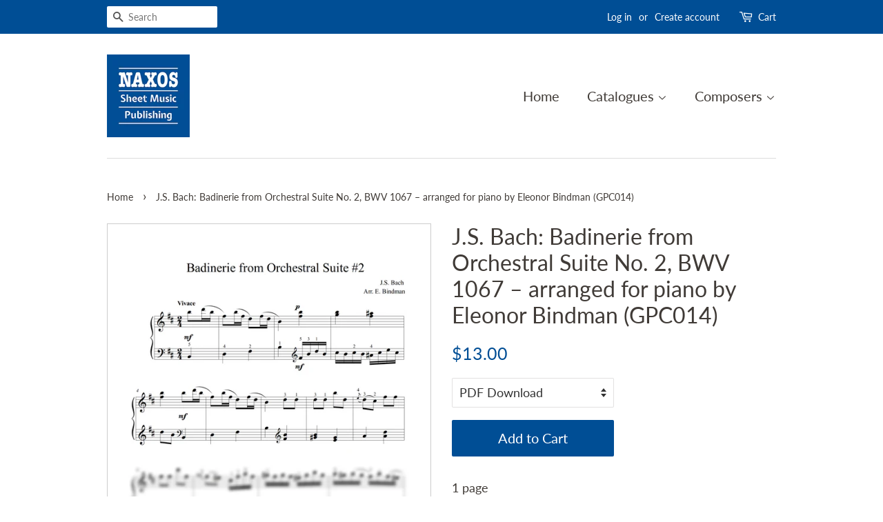

--- FILE ---
content_type: text/html; charset=utf-8
request_url: https://publishing.naxos.com/products/bach-badinerie-from-orchestral-suite-no-2-for-piano
body_size: 20623
content:
<!doctype html>
<!--[if lt IE 7]><html class="no-js lt-ie9 lt-ie8 lt-ie7" lang="en"> <![endif]-->
<!--[if IE 7]><html class="no-js lt-ie9 lt-ie8" lang="en"> <![endif]-->
<!--[if IE 8]><html class="no-js lt-ie9" lang="en"> <![endif]-->
<!--[if IE 9 ]><html class="ie9 no-js"> <![endif]-->
<!--[if (gt IE 9)|!(IE)]><!--> <html class="no-js" lang="en"> <!--<![endif]-->
<head>

  <!-- Adding Google Tag Manager on instructions by Kay Rhodes 20250818 -->
  <!-- Google Tag Manager -->
  <script>(function(w,d,s,l,i){w[l]=w[l]||[];w[l].push({'gtm.start':
  new Date().getTime(),event:'gtm.js'});var f=d.getElementsByTagName(s)[0],
  j=d.createElement(s),dl=l!='dataLayer'?'&l='+l:'';j.async=true;j.src=
  'https://www.googletagmanager.com/gtm.js?id='+i+dl;f.parentNode.insertBefore(j,f);
  })(window,document,'script','dataLayer','GTM-M73VT9SW');</script>
  <!-- End Google Tag Manager -->
  
  <meta name="google-site-verification" content="WLf6-fEnyKLK4SFunaOGRP8PEuE3kH5vV1H5cwQqFWY" />
  <meta name="google-site-verification" content="khHHPl1A_aCE3ZwQprpD-wzpEVzIhhdXvhnNoeKz3qQ" />

  <!-- Basic page needs ================================================== -->
  <meta charset="utf-8">
  <meta http-equiv="X-UA-Compatible" content="IE=edge,chrome=1">

  
  <link rel="shortcut icon" href="//publishing.naxos.com/cdn/shop/files/nxpfavicon_3e01387b-32fd-4b52-ae3b-9253c28e0be7_32x32.png?v=1613696743" type="image/png" />
  

  <!-- Title and description ================================================== -->
  <!-- JI added 20181119 -->
  <title>
  Bach: Badinerie from Orchestral Suite No. 2 – for piano
  </title>
  
  <!-- <title> removed JI 20181119
  
  </title> -->

  
  <meta name="description" content="Buy a PDF sheet music edition of J.S. Bach: Badinerie from Orchestral Suite No. 2, BWV 1067 – arranged for piano by Eleonor Bindman">
  

  <!-- Social meta ================================================== -->
  <!-- /snippets/social-meta-tags.liquid -->




<meta property="og:site_name" content="Naxos Sheet Music Publishing">
<meta property="og:url" content="https://publishing.naxos.com/products/bach-badinerie-from-orchestral-suite-no-2-for-piano">
<meta property="og:title" content="J.S. Bach: Badinerie from Orchestral Suite No. 2, BWV 1067 – arranged for piano by Eleonor Bindman (GPC014)">
<meta property="og:type" content="product">
<meta property="og:description" content="Buy a PDF sheet music edition of J.S. Bach: Badinerie from Orchestral Suite No. 2, BWV 1067 – arranged for piano by Eleonor Bindman">

  <meta property="og:price:amount" content="13.00">
  <meta property="og:price:currency" content="USD">

<meta property="og:image" content="http://publishing.naxos.com/cdn/shop/products/GP014_1200x1200.png?v=1562577932">
<meta property="og:image:secure_url" content="https://publishing.naxos.com/cdn/shop/products/GP014_1200x1200.png?v=1562577932">


<meta name="twitter:card" content="summary_large_image">
<meta name="twitter:title" content="J.S. Bach: Badinerie from Orchestral Suite No. 2, BWV 1067 – arranged for piano by Eleonor Bindman (GPC014)">
<meta name="twitter:description" content="Buy a PDF sheet music edition of J.S. Bach: Badinerie from Orchestral Suite No. 2, BWV 1067 – arranged for piano by Eleonor Bindman">


  <!-- Helpers ================================================== -->
  <link rel="canonical" href="https://publishing.naxos.com/products/bach-badinerie-from-orchestral-suite-no-2-for-piano">
  <meta name="viewport" content="width=device-width,initial-scale=1">
  <meta name="theme-color" content="#004e95">

  <!-- CSS ================================================== -->
  <link href="//publishing.naxos.com/cdn/shop/t/5/assets/timber.scss.css?v=152410673053931391121755676608" rel="stylesheet" type="text/css" media="all" />
  <link href="//publishing.naxos.com/cdn/shop/t/5/assets/theme.scss.css?v=35656841815711420261755676608" rel="stylesheet" type="text/css" media="all" />

  <script>
    window.theme = window.theme || {};

    var theme = {
      strings: {
        addToCart: "Add to Cart",
        downloadFile: "Request quote for performance material",
        soldOut: "Not available",
        unavailable: "Please select a format",
        zoomClose: "Close (Esc)",
        zoomPrev: "Previous (Left arrow key)",
        zoomNext: "Next (Right arrow key)",
        addressError: "Error looking up that address",
        addressNoResults: "No results for that address",
        addressQueryLimit: "You have exceeded the Google API usage limit. Consider upgrading to a \u003ca href=\"https:\/\/developers.google.com\/maps\/premium\/usage-limits\"\u003ePremium Plan\u003c\/a\u003e.",
        authError: "There was a problem authenticating your Google Maps API Key."
      },
      settings: {
        // Adding some settings to allow the editor to update correctly when they are changed
        enableWideLayout: false,
        typeAccentTransform: false,
        typeAccentSpacing: true,
        baseFontSize: '18px',
        headerBaseFontSize: '32px',
        accentFontSize: '20px'
      },
      variables: {
        mediaQueryMedium: 'screen and (max-width: 768px)',
        bpSmall: false
      },
      moneyFormat: "${{amount}}"
    }

    document.documentElement.className = document.documentElement.className.replace('no-js', 'supports-js');
  </script>

  <!-- Header hook for plugins ================================================== -->
  <script>window.performance && window.performance.mark && window.performance.mark('shopify.content_for_header.start');</script><meta id="shopify-digital-wallet" name="shopify-digital-wallet" content="/3392733273/digital_wallets/dialog">
<meta name="shopify-checkout-api-token" content="67c5f9d3140c48a466e95238ae983c40">
<link rel="alternate" type="application/json+oembed" href="https://publishing.naxos.com/products/bach-badinerie-from-orchestral-suite-no-2-for-piano.oembed">
<script async="async" src="/checkouts/internal/preloads.js?locale=en-US"></script>
<link rel="preconnect" href="https://shop.app" crossorigin="anonymous">
<script async="async" src="https://shop.app/checkouts/internal/preloads.js?locale=en-US&shop_id=3392733273" crossorigin="anonymous"></script>
<script id="apple-pay-shop-capabilities" type="application/json">{"shopId":3392733273,"countryCode":"HK","currencyCode":"USD","merchantCapabilities":["supports3DS"],"merchantId":"gid:\/\/shopify\/Shop\/3392733273","merchantName":"Naxos Sheet Music Publishing","requiredBillingContactFields":["postalAddress","email"],"requiredShippingContactFields":["postalAddress","email"],"shippingType":"shipping","supportedNetworks":["visa","masterCard","amex"],"total":{"type":"pending","label":"Naxos Sheet Music Publishing","amount":"1.00"},"shopifyPaymentsEnabled":true,"supportsSubscriptions":true}</script>
<script id="shopify-features" type="application/json">{"accessToken":"67c5f9d3140c48a466e95238ae983c40","betas":["rich-media-storefront-analytics"],"domain":"publishing.naxos.com","predictiveSearch":true,"shopId":3392733273,"locale":"en"}</script>
<script>var Shopify = Shopify || {};
Shopify.shop = "naxos-publishing.myshopify.com";
Shopify.locale = "en";
Shopify.currency = {"active":"USD","rate":"1.0"};
Shopify.country = "US";
Shopify.theme = {"name":"Minimal","id":35595092057,"schema_name":"Minimal","schema_version":"8.1.0","theme_store_id":380,"role":"main"};
Shopify.theme.handle = "null";
Shopify.theme.style = {"id":null,"handle":null};
Shopify.cdnHost = "publishing.naxos.com/cdn";
Shopify.routes = Shopify.routes || {};
Shopify.routes.root = "/";</script>
<script type="module">!function(o){(o.Shopify=o.Shopify||{}).modules=!0}(window);</script>
<script>!function(o){function n(){var o=[];function n(){o.push(Array.prototype.slice.apply(arguments))}return n.q=o,n}var t=o.Shopify=o.Shopify||{};t.loadFeatures=n(),t.autoloadFeatures=n()}(window);</script>
<script>
  window.ShopifyPay = window.ShopifyPay || {};
  window.ShopifyPay.apiHost = "shop.app\/pay";
  window.ShopifyPay.redirectState = null;
</script>
<script id="shop-js-analytics" type="application/json">{"pageType":"product"}</script>
<script defer="defer" async type="module" src="//publishing.naxos.com/cdn/shopifycloud/shop-js/modules/v2/client.init-shop-cart-sync_BN7fPSNr.en.esm.js"></script>
<script defer="defer" async type="module" src="//publishing.naxos.com/cdn/shopifycloud/shop-js/modules/v2/chunk.common_Cbph3Kss.esm.js"></script>
<script defer="defer" async type="module" src="//publishing.naxos.com/cdn/shopifycloud/shop-js/modules/v2/chunk.modal_DKumMAJ1.esm.js"></script>
<script type="module">
  await import("//publishing.naxos.com/cdn/shopifycloud/shop-js/modules/v2/client.init-shop-cart-sync_BN7fPSNr.en.esm.js");
await import("//publishing.naxos.com/cdn/shopifycloud/shop-js/modules/v2/chunk.common_Cbph3Kss.esm.js");
await import("//publishing.naxos.com/cdn/shopifycloud/shop-js/modules/v2/chunk.modal_DKumMAJ1.esm.js");

  window.Shopify.SignInWithShop?.initShopCartSync?.({"fedCMEnabled":true,"windoidEnabled":true});

</script>
<script>
  window.Shopify = window.Shopify || {};
  if (!window.Shopify.featureAssets) window.Shopify.featureAssets = {};
  window.Shopify.featureAssets['shop-js'] = {"shop-cart-sync":["modules/v2/client.shop-cart-sync_CJVUk8Jm.en.esm.js","modules/v2/chunk.common_Cbph3Kss.esm.js","modules/v2/chunk.modal_DKumMAJ1.esm.js"],"init-fed-cm":["modules/v2/client.init-fed-cm_7Fvt41F4.en.esm.js","modules/v2/chunk.common_Cbph3Kss.esm.js","modules/v2/chunk.modal_DKumMAJ1.esm.js"],"init-shop-email-lookup-coordinator":["modules/v2/client.init-shop-email-lookup-coordinator_Cc088_bR.en.esm.js","modules/v2/chunk.common_Cbph3Kss.esm.js","modules/v2/chunk.modal_DKumMAJ1.esm.js"],"init-windoid":["modules/v2/client.init-windoid_hPopwJRj.en.esm.js","modules/v2/chunk.common_Cbph3Kss.esm.js","modules/v2/chunk.modal_DKumMAJ1.esm.js"],"shop-button":["modules/v2/client.shop-button_B0jaPSNF.en.esm.js","modules/v2/chunk.common_Cbph3Kss.esm.js","modules/v2/chunk.modal_DKumMAJ1.esm.js"],"shop-cash-offers":["modules/v2/client.shop-cash-offers_DPIskqss.en.esm.js","modules/v2/chunk.common_Cbph3Kss.esm.js","modules/v2/chunk.modal_DKumMAJ1.esm.js"],"shop-toast-manager":["modules/v2/client.shop-toast-manager_CK7RT69O.en.esm.js","modules/v2/chunk.common_Cbph3Kss.esm.js","modules/v2/chunk.modal_DKumMAJ1.esm.js"],"init-shop-cart-sync":["modules/v2/client.init-shop-cart-sync_BN7fPSNr.en.esm.js","modules/v2/chunk.common_Cbph3Kss.esm.js","modules/v2/chunk.modal_DKumMAJ1.esm.js"],"init-customer-accounts-sign-up":["modules/v2/client.init-customer-accounts-sign-up_CfPf4CXf.en.esm.js","modules/v2/client.shop-login-button_DeIztwXF.en.esm.js","modules/v2/chunk.common_Cbph3Kss.esm.js","modules/v2/chunk.modal_DKumMAJ1.esm.js"],"pay-button":["modules/v2/client.pay-button_CgIwFSYN.en.esm.js","modules/v2/chunk.common_Cbph3Kss.esm.js","modules/v2/chunk.modal_DKumMAJ1.esm.js"],"init-customer-accounts":["modules/v2/client.init-customer-accounts_DQ3x16JI.en.esm.js","modules/v2/client.shop-login-button_DeIztwXF.en.esm.js","modules/v2/chunk.common_Cbph3Kss.esm.js","modules/v2/chunk.modal_DKumMAJ1.esm.js"],"avatar":["modules/v2/client.avatar_BTnouDA3.en.esm.js"],"init-shop-for-new-customer-accounts":["modules/v2/client.init-shop-for-new-customer-accounts_CsZy_esa.en.esm.js","modules/v2/client.shop-login-button_DeIztwXF.en.esm.js","modules/v2/chunk.common_Cbph3Kss.esm.js","modules/v2/chunk.modal_DKumMAJ1.esm.js"],"shop-follow-button":["modules/v2/client.shop-follow-button_BRMJjgGd.en.esm.js","modules/v2/chunk.common_Cbph3Kss.esm.js","modules/v2/chunk.modal_DKumMAJ1.esm.js"],"checkout-modal":["modules/v2/client.checkout-modal_B9Drz_yf.en.esm.js","modules/v2/chunk.common_Cbph3Kss.esm.js","modules/v2/chunk.modal_DKumMAJ1.esm.js"],"shop-login-button":["modules/v2/client.shop-login-button_DeIztwXF.en.esm.js","modules/v2/chunk.common_Cbph3Kss.esm.js","modules/v2/chunk.modal_DKumMAJ1.esm.js"],"lead-capture":["modules/v2/client.lead-capture_DXYzFM3R.en.esm.js","modules/v2/chunk.common_Cbph3Kss.esm.js","modules/v2/chunk.modal_DKumMAJ1.esm.js"],"shop-login":["modules/v2/client.shop-login_CA5pJqmO.en.esm.js","modules/v2/chunk.common_Cbph3Kss.esm.js","modules/v2/chunk.modal_DKumMAJ1.esm.js"],"payment-terms":["modules/v2/client.payment-terms_BxzfvcZJ.en.esm.js","modules/v2/chunk.common_Cbph3Kss.esm.js","modules/v2/chunk.modal_DKumMAJ1.esm.js"]};
</script>
<script id="__st">var __st={"a":3392733273,"offset":28800,"reqid":"b64a14e5-7aba-4067-9e9f-a15dcc779a96-1769946845","pageurl":"publishing.naxos.com\/products\/bach-badinerie-from-orchestral-suite-no-2-for-piano","u":"a44e590ad627","p":"product","rtyp":"product","rid":2128162914393};</script>
<script>window.ShopifyPaypalV4VisibilityTracking = true;</script>
<script id="captcha-bootstrap">!function(){'use strict';const t='contact',e='account',n='new_comment',o=[[t,t],['blogs',n],['comments',n],[t,'customer']],c=[[e,'customer_login'],[e,'guest_login'],[e,'recover_customer_password'],[e,'create_customer']],r=t=>t.map((([t,e])=>`form[action*='/${t}']:not([data-nocaptcha='true']) input[name='form_type'][value='${e}']`)).join(','),a=t=>()=>t?[...document.querySelectorAll(t)].map((t=>t.form)):[];function s(){const t=[...o],e=r(t);return a(e)}const i='password',u='form_key',d=['recaptcha-v3-token','g-recaptcha-response','h-captcha-response',i],f=()=>{try{return window.sessionStorage}catch{return}},m='__shopify_v',_=t=>t.elements[u];function p(t,e,n=!1){try{const o=window.sessionStorage,c=JSON.parse(o.getItem(e)),{data:r}=function(t){const{data:e,action:n}=t;return t[m]||n?{data:e,action:n}:{data:t,action:n}}(c);for(const[e,n]of Object.entries(r))t.elements[e]&&(t.elements[e].value=n);n&&o.removeItem(e)}catch(o){console.error('form repopulation failed',{error:o})}}const l='form_type',E='cptcha';function T(t){t.dataset[E]=!0}const w=window,h=w.document,L='Shopify',v='ce_forms',y='captcha';let A=!1;((t,e)=>{const n=(g='f06e6c50-85a8-45c8-87d0-21a2b65856fe',I='https://cdn.shopify.com/shopifycloud/storefront-forms-hcaptcha/ce_storefront_forms_captcha_hcaptcha.v1.5.2.iife.js',D={infoText:'Protected by hCaptcha',privacyText:'Privacy',termsText:'Terms'},(t,e,n)=>{const o=w[L][v],c=o.bindForm;if(c)return c(t,g,e,D).then(n);var r;o.q.push([[t,g,e,D],n]),r=I,A||(h.body.append(Object.assign(h.createElement('script'),{id:'captcha-provider',async:!0,src:r})),A=!0)});var g,I,D;w[L]=w[L]||{},w[L][v]=w[L][v]||{},w[L][v].q=[],w[L][y]=w[L][y]||{},w[L][y].protect=function(t,e){n(t,void 0,e),T(t)},Object.freeze(w[L][y]),function(t,e,n,w,h,L){const[v,y,A,g]=function(t,e,n){const i=e?o:[],u=t?c:[],d=[...i,...u],f=r(d),m=r(i),_=r(d.filter((([t,e])=>n.includes(e))));return[a(f),a(m),a(_),s()]}(w,h,L),I=t=>{const e=t.target;return e instanceof HTMLFormElement?e:e&&e.form},D=t=>v().includes(t);t.addEventListener('submit',(t=>{const e=I(t);if(!e)return;const n=D(e)&&!e.dataset.hcaptchaBound&&!e.dataset.recaptchaBound,o=_(e),c=g().includes(e)&&(!o||!o.value);(n||c)&&t.preventDefault(),c&&!n&&(function(t){try{if(!f())return;!function(t){const e=f();if(!e)return;const n=_(t);if(!n)return;const o=n.value;o&&e.removeItem(o)}(t);const e=Array.from(Array(32),(()=>Math.random().toString(36)[2])).join('');!function(t,e){_(t)||t.append(Object.assign(document.createElement('input'),{type:'hidden',name:u})),t.elements[u].value=e}(t,e),function(t,e){const n=f();if(!n)return;const o=[...t.querySelectorAll(`input[type='${i}']`)].map((({name:t})=>t)),c=[...d,...o],r={};for(const[a,s]of new FormData(t).entries())c.includes(a)||(r[a]=s);n.setItem(e,JSON.stringify({[m]:1,action:t.action,data:r}))}(t,e)}catch(e){console.error('failed to persist form',e)}}(e),e.submit())}));const S=(t,e)=>{t&&!t.dataset[E]&&(n(t,e.some((e=>e===t))),T(t))};for(const o of['focusin','change'])t.addEventListener(o,(t=>{const e=I(t);D(e)&&S(e,y())}));const B=e.get('form_key'),M=e.get(l),P=B&&M;t.addEventListener('DOMContentLoaded',(()=>{const t=y();if(P)for(const e of t)e.elements[l].value===M&&p(e,B);[...new Set([...A(),...v().filter((t=>'true'===t.dataset.shopifyCaptcha))])].forEach((e=>S(e,t)))}))}(h,new URLSearchParams(w.location.search),n,t,e,['guest_login'])})(!0,!0)}();</script>
<script integrity="sha256-4kQ18oKyAcykRKYeNunJcIwy7WH5gtpwJnB7kiuLZ1E=" data-source-attribution="shopify.loadfeatures" defer="defer" src="//publishing.naxos.com/cdn/shopifycloud/storefront/assets/storefront/load_feature-a0a9edcb.js" crossorigin="anonymous"></script>
<script crossorigin="anonymous" defer="defer" src="//publishing.naxos.com/cdn/shopifycloud/storefront/assets/shopify_pay/storefront-65b4c6d7.js?v=20250812"></script>
<script data-source-attribution="shopify.dynamic_checkout.dynamic.init">var Shopify=Shopify||{};Shopify.PaymentButton=Shopify.PaymentButton||{isStorefrontPortableWallets:!0,init:function(){window.Shopify.PaymentButton.init=function(){};var t=document.createElement("script");t.src="https://publishing.naxos.com/cdn/shopifycloud/portable-wallets/latest/portable-wallets.en.js",t.type="module",document.head.appendChild(t)}};
</script>
<script data-source-attribution="shopify.dynamic_checkout.buyer_consent">
  function portableWalletsHideBuyerConsent(e){var t=document.getElementById("shopify-buyer-consent"),n=document.getElementById("shopify-subscription-policy-button");t&&n&&(t.classList.add("hidden"),t.setAttribute("aria-hidden","true"),n.removeEventListener("click",e))}function portableWalletsShowBuyerConsent(e){var t=document.getElementById("shopify-buyer-consent"),n=document.getElementById("shopify-subscription-policy-button");t&&n&&(t.classList.remove("hidden"),t.removeAttribute("aria-hidden"),n.addEventListener("click",e))}window.Shopify?.PaymentButton&&(window.Shopify.PaymentButton.hideBuyerConsent=portableWalletsHideBuyerConsent,window.Shopify.PaymentButton.showBuyerConsent=portableWalletsShowBuyerConsent);
</script>
<script data-source-attribution="shopify.dynamic_checkout.cart.bootstrap">document.addEventListener("DOMContentLoaded",(function(){function t(){return document.querySelector("shopify-accelerated-checkout-cart, shopify-accelerated-checkout")}if(t())Shopify.PaymentButton.init();else{new MutationObserver((function(e,n){t()&&(Shopify.PaymentButton.init(),n.disconnect())})).observe(document.body,{childList:!0,subtree:!0})}}));
</script>
<link id="shopify-accelerated-checkout-styles" rel="stylesheet" media="screen" href="https://publishing.naxos.com/cdn/shopifycloud/portable-wallets/latest/accelerated-checkout-backwards-compat.css" crossorigin="anonymous">
<style id="shopify-accelerated-checkout-cart">
        #shopify-buyer-consent {
  margin-top: 1em;
  display: inline-block;
  width: 100%;
}

#shopify-buyer-consent.hidden {
  display: none;
}

#shopify-subscription-policy-button {
  background: none;
  border: none;
  padding: 0;
  text-decoration: underline;
  font-size: inherit;
  cursor: pointer;
}

#shopify-subscription-policy-button::before {
  box-shadow: none;
}

      </style>

<script>window.performance && window.performance.mark && window.performance.mark('shopify.content_for_header.end');</script>

  
<!--[if lt IE 9]>
<script src="//cdnjs.cloudflare.com/ajax/libs/html5shiv/3.7.2/html5shiv.min.js" type="text/javascript"></script>
<![endif]-->


  <script src="//publishing.naxos.com/cdn/shop/t/5/assets/jquery-2.2.3.min.js?v=58211863146907186831535447078" type="text/javascript"></script>

  <!--[if (gt IE 9)|!(IE)]><!--><script src="//publishing.naxos.com/cdn/shop/t/5/assets/lazysizes.min.js?v=177476512571513845041535447078" async="async"></script><!--<![endif]-->
  <!--[if lte IE 9]><script src="//publishing.naxos.com/cdn/shop/t/5/assets/lazysizes.min.js?v=177476512571513845041535447078"></script><![endif]-->

  
  


<!-- Cookie Consent code from Kay Rhodes 20220616 -->
<script>window.gdprAppliesGlobally=true;if(!("cmp_id" in window)||window.cmp_id<1){window.cmp_id=0}if(!("cmp_cdid" in window)){window.cmp_cdid="f075a62d8df1"}if(!("cmp_params" in window)){window.cmp_params=""}if(!("cmp_host" in window)){window.cmp_host="d.delivery.consentmanager.net"}if(!("cmp_cdn" in window)){window.cmp_cdn="cdn.consentmanager.net"}if(!("cmp_proto" in window)){window.cmp_proto="https:"}if(!("cmp_codesrc" in window)){window.cmp_codesrc="1"}window.cmp_getsupportedLangs=function(){var b=["DE","EN","FR","IT","NO","DA","FI","ES","PT","RO","BG","ET","EL","GA","HR","LV","LT","MT","NL","PL","SV","SK","SL","CS","HU","RU","SR","ZH","TR","UK","AR","BS"];if("cmp_customlanguages" in window){for(var a=0;a<window.cmp_customlanguages.length;a++){b.push(window.cmp_customlanguages[a].l.toUpperCase())}}return b};window.cmp_getRTLLangs=function(){var a=["AR"];if("cmp_customlanguages" in window){for(var b=0;b<window.cmp_customlanguages.length;b++){if("r" in window.cmp_customlanguages[b]&&window.cmp_customlanguages[b].r){a.push(window.cmp_customlanguages[b].l)}}}return a};window.cmp_getlang=function(j){if(typeof(j)!="boolean"){j=true}if(j&&typeof(cmp_getlang.usedlang)=="string"&&cmp_getlang.usedlang!==""){return cmp_getlang.usedlang}var g=window.cmp_getsupportedLangs();var c=[];var f=location.hash;var e=location.search;var a="languages" in navigator?navigator.languages:[];if(f.indexOf("cmplang=")!=-1){c.push(f.substr(f.indexOf("cmplang=")+8,2).toUpperCase())}else{if(e.indexOf("cmplang=")!=-1){c.push(e.substr(e.indexOf("cmplang=")+8,2).toUpperCase())}else{if("cmp_setlang" in window&&window.cmp_setlang!=""){c.push(window.cmp_setlang.toUpperCase())}else{if(a.length>0){for(var d=0;d<a.length;d++){c.push(a[d])}}}}}if("language" in navigator){c.push(navigator.language)}if("userLanguage" in navigator){c.push(navigator.userLanguage)}var h="";for(var d=0;d<c.length;d++){var b=c[d].toUpperCase();if(g.indexOf(b)!=-1){h=b;break}if(b.indexOf("-")!=-1){b=b.substr(0,2)}if(g.indexOf(b)!=-1){h=b;break}}if(h==""&&typeof(cmp_getlang.defaultlang)=="string"&&cmp_getlang.defaultlang!==""){return cmp_getlang.defaultlang}else{if(h==""){h="EN"}}h=h.toUpperCase();return h};(function(){var n=document;var p=window;var f="";var b="_en";if("cmp_getlang" in p){f=p.cmp_getlang().toLowerCase();if("cmp_customlanguages" in p){for(var h=0;h<p.cmp_customlanguages.length;h++){if(p.cmp_customlanguages[h].l.toUpperCase()==f.toUpperCase()){f="en";break}}}b="_"+f}function g(e,d){var l="";e+="=";var i=e.length;if(location.hash.indexOf(e)!=-1){l=location.hash.substr(location.hash.indexOf(e)+i,9999)}else{if(location.search.indexOf(e)!=-1){l=location.search.substr(location.search.indexOf(e)+i,9999)}else{return d}}if(l.indexOf("&")!=-1){l=l.substr(0,l.indexOf("&"))}return l}var j=("cmp_proto" in p)?p.cmp_proto:"https:";var o=["cmp_id","cmp_params","cmp_host","cmp_cdn","cmp_proto"];for(var h=0;h<o.length;h++){if(g(o[h],"%%%")!="%%%"){window[o[h]]=g(o[h],"")}}var k=("cmp_ref" in p)?p.cmp_ref:location.href;var q=n.createElement("script");q.setAttribute("data-cmp-ab","1");var c=g("cmpdesign","");var a=g("cmpregulationkey","");q.src=j+"//"+p.cmp_host+"/delivery/cmp.php?"+("cmp_id" in p&&p.cmp_id>0?"id="+p.cmp_id:"")+("cmp_cdid" in p?"cdid="+p.cmp_cdid:"")+"&h="+encodeURIComponent(k)+(c!=""?"&cmpdesign="+encodeURIComponent(c):"")+(a!=""?"&cmpregulationkey="+encodeURIComponent(a):"")+("cmp_params" in p?"&"+p.cmp_params:"")+(n.cookie.length>0?"&__cmpfcc=1":"")+"&l="+f.toLowerCase()+"&o="+(new Date()).getTime();q.type="text/javascript";q.async=true;if(n.currentScript){n.currentScript.parentElement.appendChild(q)}else{if(n.body){n.body.appendChild(q)}else{var m=n.getElementsByTagName("body");if(m.length==0){m=n.getElementsByTagName("div")}if(m.length==0){m=n.getElementsByTagName("span")}if(m.length==0){m=n.getElementsByTagName("ins")}if(m.length==0){m=n.getElementsByTagName("script")}if(m.length==0){m=n.getElementsByTagName("head")}if(m.length>0){m[0].appendChild(q)}}}var q=n.createElement("script");q.src=j+"//"+p.cmp_cdn+"/delivery/js/cmp"+b+".min.js";q.type="text/javascript";q.setAttribute("data-cmp-ab","1");q.async=true;if(n.currentScript){n.currentScript.parentElement.appendChild(q)}else{if(n.body){n.body.appendChild(q)}else{var m=n.getElementsByTagName("body");if(m.length==0){m=n.getElementsByTagName("div")}if(m.length==0){m=n.getElementsByTagName("span")}if(m.length==0){m=n.getElementsByTagName("ins")}if(m.length==0){m=n.getElementsByTagName("script")}if(m.length==0){m=n.getElementsByTagName("head")}if(m.length>0){m[0].appendChild(q)}}}})();window.cmp_addFrame=function(b){if(!window.frames[b]){if(document.body){var a=document.createElement("iframe");a.style.cssText="display:none";a.name=b;document.body.appendChild(a)}else{window.setTimeout(window.cmp_addFrame,10,b)}}};window.cmp_rc=function(h){var b=document.cookie;var f="";var d=0;while(b!=""&&d<100){d++;while(b.substr(0,1)==" "){b=b.substr(1,b.length)}var g=b.substring(0,b.indexOf("="));if(b.indexOf(";")!=-1){var c=b.substring(b.indexOf("=")+1,b.indexOf(";"))}else{var c=b.substr(b.indexOf("=")+1,b.length)}if(h==g){f=c}var e=b.indexOf(";")+1;if(e==0){e=b.length}b=b.substring(e,b.length)}return(f)};window.cmp_stub=function(){var a=arguments;__cmp.a=__cmp.a||[];if(!a.length){return __cmp.a}else{if(a[0]==="ping"){if(a[1]===2){a[2]({gdprApplies:gdprAppliesGlobally,cmpLoaded:false,cmpStatus:"stub",displayStatus:"hidden",apiVersion:"2.0",cmpId:31},true)}else{a[2](false,true)}}else{if(a[0]==="getUSPData"){a[2]({version:1,uspString:window.cmp_rc("")},true)}else{if(a[0]==="getTCData"){__cmp.a.push([].slice.apply(a))}else{if(a[0]==="addEventListener"||a[0]==="removeEventListener"){__cmp.a.push([].slice.apply(a))}else{if(a.length==4&&a[3]===false){a[2]({},false)}else{__cmp.a.push([].slice.apply(a))}}}}}}};window.cmp_msghandler=function(d){var a=typeof d.data==="string";try{var c=a?JSON.parse(d.data):d.data}catch(f){var c=null}if(typeof(c)==="object"&&c!==null&&"__cmpCall" in c){var b=c.__cmpCall;window.__cmp(b.command,b.parameter,function(h,g){var e={__cmpReturn:{returnValue:h,success:g,callId:b.callId}};d.source.postMessage(a?JSON.stringify(e):e,"*")})}if(typeof(c)==="object"&&c!==null&&"__uspapiCall" in c){var b=c.__uspapiCall;window.__uspapi(b.command,b.version,function(h,g){var e={__uspapiReturn:{returnValue:h,success:g,callId:b.callId}};d.source.postMessage(a?JSON.stringify(e):e,"*")})}if(typeof(c)==="object"&&c!==null&&"__tcfapiCall" in c){var b=c.__tcfapiCall;window.__tcfapi(b.command,b.version,function(h,g){var e={__tcfapiReturn:{returnValue:h,success:g,callId:b.callId}};d.source.postMessage(a?JSON.stringify(e):e,"*")},b.parameter)}};window.cmp_setStub=function(a){if(!(a in window)||(typeof(window[a])!=="function"&&typeof(window[a])!=="object"&&(typeof(window[a])==="undefined"||window[a]!==null))){window[a]=window.cmp_stub;window[a].msgHandler=window.cmp_msghandler;window.addEventListener("message",window.cmp_msghandler,false)}};window.cmp_addFrame("__cmpLocator");if(!("cmp_disableusp" in window)||!window.cmp_disableusp){window.cmp_addFrame("__uspapiLocator")}if(!("cmp_disabletcf" in window)||!window.cmp_disabletcf){window.cmp_addFrame("__tcfapiLocator")}window.cmp_setStub("__cmp");if(!("cmp_disabletcf" in window)||!window.cmp_disabletcf){window.cmp_setStub("__tcfapi")}if(!("cmp_disableusp" in window)||!window.cmp_disableusp){window.cmp_setStub("__uspapi")};</script>
  

<link href="https://monorail-edge.shopifysvc.com" rel="dns-prefetch">
<script>(function(){if ("sendBeacon" in navigator && "performance" in window) {try {var session_token_from_headers = performance.getEntriesByType('navigation')[0].serverTiming.find(x => x.name == '_s').description;} catch {var session_token_from_headers = undefined;}var session_cookie_matches = document.cookie.match(/_shopify_s=([^;]*)/);var session_token_from_cookie = session_cookie_matches && session_cookie_matches.length === 2 ? session_cookie_matches[1] : "";var session_token = session_token_from_headers || session_token_from_cookie || "";function handle_abandonment_event(e) {var entries = performance.getEntries().filter(function(entry) {return /monorail-edge.shopifysvc.com/.test(entry.name);});if (!window.abandonment_tracked && entries.length === 0) {window.abandonment_tracked = true;var currentMs = Date.now();var navigation_start = performance.timing.navigationStart;var payload = {shop_id: 3392733273,url: window.location.href,navigation_start,duration: currentMs - navigation_start,session_token,page_type: "product"};window.navigator.sendBeacon("https://monorail-edge.shopifysvc.com/v1/produce", JSON.stringify({schema_id: "online_store_buyer_site_abandonment/1.1",payload: payload,metadata: {event_created_at_ms: currentMs,event_sent_at_ms: currentMs}}));}}window.addEventListener('pagehide', handle_abandonment_event);}}());</script>
<script id="web-pixels-manager-setup">(function e(e,d,r,n,o){if(void 0===o&&(o={}),!Boolean(null===(a=null===(i=window.Shopify)||void 0===i?void 0:i.analytics)||void 0===a?void 0:a.replayQueue)){var i,a;window.Shopify=window.Shopify||{};var t=window.Shopify;t.analytics=t.analytics||{};var s=t.analytics;s.replayQueue=[],s.publish=function(e,d,r){return s.replayQueue.push([e,d,r]),!0};try{self.performance.mark("wpm:start")}catch(e){}var l=function(){var e={modern:/Edge?\/(1{2}[4-9]|1[2-9]\d|[2-9]\d{2}|\d{4,})\.\d+(\.\d+|)|Firefox\/(1{2}[4-9]|1[2-9]\d|[2-9]\d{2}|\d{4,})\.\d+(\.\d+|)|Chrom(ium|e)\/(9{2}|\d{3,})\.\d+(\.\d+|)|(Maci|X1{2}).+ Version\/(15\.\d+|(1[6-9]|[2-9]\d|\d{3,})\.\d+)([,.]\d+|)( \(\w+\)|)( Mobile\/\w+|) Safari\/|Chrome.+OPR\/(9{2}|\d{3,})\.\d+\.\d+|(CPU[ +]OS|iPhone[ +]OS|CPU[ +]iPhone|CPU IPhone OS|CPU iPad OS)[ +]+(15[._]\d+|(1[6-9]|[2-9]\d|\d{3,})[._]\d+)([._]\d+|)|Android:?[ /-](13[3-9]|1[4-9]\d|[2-9]\d{2}|\d{4,})(\.\d+|)(\.\d+|)|Android.+Firefox\/(13[5-9]|1[4-9]\d|[2-9]\d{2}|\d{4,})\.\d+(\.\d+|)|Android.+Chrom(ium|e)\/(13[3-9]|1[4-9]\d|[2-9]\d{2}|\d{4,})\.\d+(\.\d+|)|SamsungBrowser\/([2-9]\d|\d{3,})\.\d+/,legacy:/Edge?\/(1[6-9]|[2-9]\d|\d{3,})\.\d+(\.\d+|)|Firefox\/(5[4-9]|[6-9]\d|\d{3,})\.\d+(\.\d+|)|Chrom(ium|e)\/(5[1-9]|[6-9]\d|\d{3,})\.\d+(\.\d+|)([\d.]+$|.*Safari\/(?![\d.]+ Edge\/[\d.]+$))|(Maci|X1{2}).+ Version\/(10\.\d+|(1[1-9]|[2-9]\d|\d{3,})\.\d+)([,.]\d+|)( \(\w+\)|)( Mobile\/\w+|) Safari\/|Chrome.+OPR\/(3[89]|[4-9]\d|\d{3,})\.\d+\.\d+|(CPU[ +]OS|iPhone[ +]OS|CPU[ +]iPhone|CPU IPhone OS|CPU iPad OS)[ +]+(10[._]\d+|(1[1-9]|[2-9]\d|\d{3,})[._]\d+)([._]\d+|)|Android:?[ /-](13[3-9]|1[4-9]\d|[2-9]\d{2}|\d{4,})(\.\d+|)(\.\d+|)|Mobile Safari.+OPR\/([89]\d|\d{3,})\.\d+\.\d+|Android.+Firefox\/(13[5-9]|1[4-9]\d|[2-9]\d{2}|\d{4,})\.\d+(\.\d+|)|Android.+Chrom(ium|e)\/(13[3-9]|1[4-9]\d|[2-9]\d{2}|\d{4,})\.\d+(\.\d+|)|Android.+(UC? ?Browser|UCWEB|U3)[ /]?(15\.([5-9]|\d{2,})|(1[6-9]|[2-9]\d|\d{3,})\.\d+)\.\d+|SamsungBrowser\/(5\.\d+|([6-9]|\d{2,})\.\d+)|Android.+MQ{2}Browser\/(14(\.(9|\d{2,})|)|(1[5-9]|[2-9]\d|\d{3,})(\.\d+|))(\.\d+|)|K[Aa][Ii]OS\/(3\.\d+|([4-9]|\d{2,})\.\d+)(\.\d+|)/},d=e.modern,r=e.legacy,n=navigator.userAgent;return n.match(d)?"modern":n.match(r)?"legacy":"unknown"}(),u="modern"===l?"modern":"legacy",c=(null!=n?n:{modern:"",legacy:""})[u],f=function(e){return[e.baseUrl,"/wpm","/b",e.hashVersion,"modern"===e.buildTarget?"m":"l",".js"].join("")}({baseUrl:d,hashVersion:r,buildTarget:u}),m=function(e){var d=e.version,r=e.bundleTarget,n=e.surface,o=e.pageUrl,i=e.monorailEndpoint;return{emit:function(e){var a=e.status,t=e.errorMsg,s=(new Date).getTime(),l=JSON.stringify({metadata:{event_sent_at_ms:s},events:[{schema_id:"web_pixels_manager_load/3.1",payload:{version:d,bundle_target:r,page_url:o,status:a,surface:n,error_msg:t},metadata:{event_created_at_ms:s}}]});if(!i)return console&&console.warn&&console.warn("[Web Pixels Manager] No Monorail endpoint provided, skipping logging."),!1;try{return self.navigator.sendBeacon.bind(self.navigator)(i,l)}catch(e){}var u=new XMLHttpRequest;try{return u.open("POST",i,!0),u.setRequestHeader("Content-Type","text/plain"),u.send(l),!0}catch(e){return console&&console.warn&&console.warn("[Web Pixels Manager] Got an unhandled error while logging to Monorail."),!1}}}}({version:r,bundleTarget:l,surface:e.surface,pageUrl:self.location.href,monorailEndpoint:e.monorailEndpoint});try{o.browserTarget=l,function(e){var d=e.src,r=e.async,n=void 0===r||r,o=e.onload,i=e.onerror,a=e.sri,t=e.scriptDataAttributes,s=void 0===t?{}:t,l=document.createElement("script"),u=document.querySelector("head"),c=document.querySelector("body");if(l.async=n,l.src=d,a&&(l.integrity=a,l.crossOrigin="anonymous"),s)for(var f in s)if(Object.prototype.hasOwnProperty.call(s,f))try{l.dataset[f]=s[f]}catch(e){}if(o&&l.addEventListener("load",o),i&&l.addEventListener("error",i),u)u.appendChild(l);else{if(!c)throw new Error("Did not find a head or body element to append the script");c.appendChild(l)}}({src:f,async:!0,onload:function(){if(!function(){var e,d;return Boolean(null===(d=null===(e=window.Shopify)||void 0===e?void 0:e.analytics)||void 0===d?void 0:d.initialized)}()){var d=window.webPixelsManager.init(e)||void 0;if(d){var r=window.Shopify.analytics;r.replayQueue.forEach((function(e){var r=e[0],n=e[1],o=e[2];d.publishCustomEvent(r,n,o)})),r.replayQueue=[],r.publish=d.publishCustomEvent,r.visitor=d.visitor,r.initialized=!0}}},onerror:function(){return m.emit({status:"failed",errorMsg:"".concat(f," has failed to load")})},sri:function(e){var d=/^sha384-[A-Za-z0-9+/=]+$/;return"string"==typeof e&&d.test(e)}(c)?c:"",scriptDataAttributes:o}),m.emit({status:"loading"})}catch(e){m.emit({status:"failed",errorMsg:(null==e?void 0:e.message)||"Unknown error"})}}})({shopId: 3392733273,storefrontBaseUrl: "https://publishing.naxos.com",extensionsBaseUrl: "https://extensions.shopifycdn.com/cdn/shopifycloud/web-pixels-manager",monorailEndpoint: "https://monorail-edge.shopifysvc.com/unstable/produce_batch",surface: "storefront-renderer",enabledBetaFlags: ["2dca8a86"],webPixelsConfigList: [{"id":"shopify-app-pixel","configuration":"{}","eventPayloadVersion":"v1","runtimeContext":"STRICT","scriptVersion":"0450","apiClientId":"shopify-pixel","type":"APP","privacyPurposes":["ANALYTICS","MARKETING"]},{"id":"shopify-custom-pixel","eventPayloadVersion":"v1","runtimeContext":"LAX","scriptVersion":"0450","apiClientId":"shopify-pixel","type":"CUSTOM","privacyPurposes":["ANALYTICS","MARKETING"]}],isMerchantRequest: false,initData: {"shop":{"name":"Naxos Sheet Music Publishing","paymentSettings":{"currencyCode":"USD"},"myshopifyDomain":"naxos-publishing.myshopify.com","countryCode":"HK","storefrontUrl":"https:\/\/publishing.naxos.com"},"customer":null,"cart":null,"checkout":null,"productVariants":[{"price":{"amount":13.0,"currencyCode":"USD"},"product":{"title":"J.S. Bach: Badinerie from Orchestral Suite No. 2, BWV 1067 – arranged for piano by Eleonor Bindman (GPC014)","vendor":"Naxos Publishing","id":"2128162914393","untranslatedTitle":"J.S. Bach: Badinerie from Orchestral Suite No. 2, BWV 1067 – arranged for piano by Eleonor Bindman (GPC014)","url":"\/products\/bach-badinerie-from-orchestral-suite-no-2-for-piano","type":"Sheet music"},"id":"21900954763353","image":{"src":"\/\/publishing.naxos.com\/cdn\/shop\/products\/GP014.png?v=1562577932"},"sku":"GPC014-PDF","title":"PDF Download","untranslatedTitle":"PDF Download"}],"purchasingCompany":null},},"https://publishing.naxos.com/cdn","1d2a099fw23dfb22ep557258f5m7a2edbae",{"modern":"","legacy":""},{"shopId":"3392733273","storefrontBaseUrl":"https:\/\/publishing.naxos.com","extensionBaseUrl":"https:\/\/extensions.shopifycdn.com\/cdn\/shopifycloud\/web-pixels-manager","surface":"storefront-renderer","enabledBetaFlags":"[\"2dca8a86\"]","isMerchantRequest":"false","hashVersion":"1d2a099fw23dfb22ep557258f5m7a2edbae","publish":"custom","events":"[[\"page_viewed\",{}],[\"product_viewed\",{\"productVariant\":{\"price\":{\"amount\":13.0,\"currencyCode\":\"USD\"},\"product\":{\"title\":\"J.S. Bach: Badinerie from Orchestral Suite No. 2, BWV 1067 – arranged for piano by Eleonor Bindman (GPC014)\",\"vendor\":\"Naxos Publishing\",\"id\":\"2128162914393\",\"untranslatedTitle\":\"J.S. Bach: Badinerie from Orchestral Suite No. 2, BWV 1067 – arranged for piano by Eleonor Bindman (GPC014)\",\"url\":\"\/products\/bach-badinerie-from-orchestral-suite-no-2-for-piano\",\"type\":\"Sheet music\"},\"id\":\"21900954763353\",\"image\":{\"src\":\"\/\/publishing.naxos.com\/cdn\/shop\/products\/GP014.png?v=1562577932\"},\"sku\":\"GPC014-PDF\",\"title\":\"PDF Download\",\"untranslatedTitle\":\"PDF Download\"}}]]"});</script><script>
  window.ShopifyAnalytics = window.ShopifyAnalytics || {};
  window.ShopifyAnalytics.meta = window.ShopifyAnalytics.meta || {};
  window.ShopifyAnalytics.meta.currency = 'USD';
  var meta = {"product":{"id":2128162914393,"gid":"gid:\/\/shopify\/Product\/2128162914393","vendor":"Naxos Publishing","type":"Sheet music","handle":"bach-badinerie-from-orchestral-suite-no-2-for-piano","variants":[{"id":21900954763353,"price":1300,"name":"J.S. Bach: Badinerie from Orchestral Suite No. 2, BWV 1067 – arranged for piano by Eleonor Bindman (GPC014) - PDF Download","public_title":"PDF Download","sku":"GPC014-PDF"}],"remote":false},"page":{"pageType":"product","resourceType":"product","resourceId":2128162914393,"requestId":"b64a14e5-7aba-4067-9e9f-a15dcc779a96-1769946845"}};
  for (var attr in meta) {
    window.ShopifyAnalytics.meta[attr] = meta[attr];
  }
</script>
<script class="analytics">
  (function () {
    var customDocumentWrite = function(content) {
      var jquery = null;

      if (window.jQuery) {
        jquery = window.jQuery;
      } else if (window.Checkout && window.Checkout.$) {
        jquery = window.Checkout.$;
      }

      if (jquery) {
        jquery('body').append(content);
      }
    };

    var hasLoggedConversion = function(token) {
      if (token) {
        return document.cookie.indexOf('loggedConversion=' + token) !== -1;
      }
      return false;
    }

    var setCookieIfConversion = function(token) {
      if (token) {
        var twoMonthsFromNow = new Date(Date.now());
        twoMonthsFromNow.setMonth(twoMonthsFromNow.getMonth() + 2);

        document.cookie = 'loggedConversion=' + token + '; expires=' + twoMonthsFromNow;
      }
    }

    var trekkie = window.ShopifyAnalytics.lib = window.trekkie = window.trekkie || [];
    if (trekkie.integrations) {
      return;
    }
    trekkie.methods = [
      'identify',
      'page',
      'ready',
      'track',
      'trackForm',
      'trackLink'
    ];
    trekkie.factory = function(method) {
      return function() {
        var args = Array.prototype.slice.call(arguments);
        args.unshift(method);
        trekkie.push(args);
        return trekkie;
      };
    };
    for (var i = 0; i < trekkie.methods.length; i++) {
      var key = trekkie.methods[i];
      trekkie[key] = trekkie.factory(key);
    }
    trekkie.load = function(config) {
      trekkie.config = config || {};
      trekkie.config.initialDocumentCookie = document.cookie;
      var first = document.getElementsByTagName('script')[0];
      var script = document.createElement('script');
      script.type = 'text/javascript';
      script.onerror = function(e) {
        var scriptFallback = document.createElement('script');
        scriptFallback.type = 'text/javascript';
        scriptFallback.onerror = function(error) {
                var Monorail = {
      produce: function produce(monorailDomain, schemaId, payload) {
        var currentMs = new Date().getTime();
        var event = {
          schema_id: schemaId,
          payload: payload,
          metadata: {
            event_created_at_ms: currentMs,
            event_sent_at_ms: currentMs
          }
        };
        return Monorail.sendRequest("https://" + monorailDomain + "/v1/produce", JSON.stringify(event));
      },
      sendRequest: function sendRequest(endpointUrl, payload) {
        // Try the sendBeacon API
        if (window && window.navigator && typeof window.navigator.sendBeacon === 'function' && typeof window.Blob === 'function' && !Monorail.isIos12()) {
          var blobData = new window.Blob([payload], {
            type: 'text/plain'
          });

          if (window.navigator.sendBeacon(endpointUrl, blobData)) {
            return true;
          } // sendBeacon was not successful

        } // XHR beacon

        var xhr = new XMLHttpRequest();

        try {
          xhr.open('POST', endpointUrl);
          xhr.setRequestHeader('Content-Type', 'text/plain');
          xhr.send(payload);
        } catch (e) {
          console.log(e);
        }

        return false;
      },
      isIos12: function isIos12() {
        return window.navigator.userAgent.lastIndexOf('iPhone; CPU iPhone OS 12_') !== -1 || window.navigator.userAgent.lastIndexOf('iPad; CPU OS 12_') !== -1;
      }
    };
    Monorail.produce('monorail-edge.shopifysvc.com',
      'trekkie_storefront_load_errors/1.1',
      {shop_id: 3392733273,
      theme_id: 35595092057,
      app_name: "storefront",
      context_url: window.location.href,
      source_url: "//publishing.naxos.com/cdn/s/trekkie.storefront.c59ea00e0474b293ae6629561379568a2d7c4bba.min.js"});

        };
        scriptFallback.async = true;
        scriptFallback.src = '//publishing.naxos.com/cdn/s/trekkie.storefront.c59ea00e0474b293ae6629561379568a2d7c4bba.min.js';
        first.parentNode.insertBefore(scriptFallback, first);
      };
      script.async = true;
      script.src = '//publishing.naxos.com/cdn/s/trekkie.storefront.c59ea00e0474b293ae6629561379568a2d7c4bba.min.js';
      first.parentNode.insertBefore(script, first);
    };
    trekkie.load(
      {"Trekkie":{"appName":"storefront","development":false,"defaultAttributes":{"shopId":3392733273,"isMerchantRequest":null,"themeId":35595092057,"themeCityHash":"5753603505340311942","contentLanguage":"en","currency":"USD","eventMetadataId":"1d64cb6f-5ca7-42a4-aa67-6c3b203fee73"},"isServerSideCookieWritingEnabled":true,"monorailRegion":"shop_domain","enabledBetaFlags":["65f19447","b5387b81"]},"Session Attribution":{},"S2S":{"facebookCapiEnabled":false,"source":"trekkie-storefront-renderer","apiClientId":580111}}
    );

    var loaded = false;
    trekkie.ready(function() {
      if (loaded) return;
      loaded = true;

      window.ShopifyAnalytics.lib = window.trekkie;

      var originalDocumentWrite = document.write;
      document.write = customDocumentWrite;
      try { window.ShopifyAnalytics.merchantGoogleAnalytics.call(this); } catch(error) {};
      document.write = originalDocumentWrite;

      window.ShopifyAnalytics.lib.page(null,{"pageType":"product","resourceType":"product","resourceId":2128162914393,"requestId":"b64a14e5-7aba-4067-9e9f-a15dcc779a96-1769946845","shopifyEmitted":true});

      var match = window.location.pathname.match(/checkouts\/(.+)\/(thank_you|post_purchase)/)
      var token = match? match[1]: undefined;
      if (!hasLoggedConversion(token)) {
        setCookieIfConversion(token);
        window.ShopifyAnalytics.lib.track("Viewed Product",{"currency":"USD","variantId":21900954763353,"productId":2128162914393,"productGid":"gid:\/\/shopify\/Product\/2128162914393","name":"J.S. Bach: Badinerie from Orchestral Suite No. 2, BWV 1067 – arranged for piano by Eleonor Bindman (GPC014) - PDF Download","price":"13.00","sku":"GPC014-PDF","brand":"Naxos Publishing","variant":"PDF Download","category":"Sheet music","nonInteraction":true,"remote":false},undefined,undefined,{"shopifyEmitted":true});
      window.ShopifyAnalytics.lib.track("monorail:\/\/trekkie_storefront_viewed_product\/1.1",{"currency":"USD","variantId":21900954763353,"productId":2128162914393,"productGid":"gid:\/\/shopify\/Product\/2128162914393","name":"J.S. Bach: Badinerie from Orchestral Suite No. 2, BWV 1067 – arranged for piano by Eleonor Bindman (GPC014) - PDF Download","price":"13.00","sku":"GPC014-PDF","brand":"Naxos Publishing","variant":"PDF Download","category":"Sheet music","nonInteraction":true,"remote":false,"referer":"https:\/\/publishing.naxos.com\/products\/bach-badinerie-from-orchestral-suite-no-2-for-piano"});
      }
    });


        var eventsListenerScript = document.createElement('script');
        eventsListenerScript.async = true;
        eventsListenerScript.src = "//publishing.naxos.com/cdn/shopifycloud/storefront/assets/shop_events_listener-3da45d37.js";
        document.getElementsByTagName('head')[0].appendChild(eventsListenerScript);

})();</script>
<script
  defer
  src="https://publishing.naxos.com/cdn/shopifycloud/perf-kit/shopify-perf-kit-3.1.0.min.js"
  data-application="storefront-renderer"
  data-shop-id="3392733273"
  data-render-region="gcp-us-central1"
  data-page-type="product"
  data-theme-instance-id="35595092057"
  data-theme-name="Minimal"
  data-theme-version="8.1.0"
  data-monorail-region="shop_domain"
  data-resource-timing-sampling-rate="10"
  data-shs="true"
  data-shs-beacon="true"
  data-shs-export-with-fetch="true"
  data-shs-logs-sample-rate="1"
  data-shs-beacon-endpoint="https://publishing.naxos.com/api/collect"
></script>
</head>

<body id="bach-badinerie-from-orchestral-suite-no-2-for-piano" class="template-product" >

  <!-- Adding Google Tag Manager on instructions from Kay Rhodes 20250818 -->
  <!-- Google Tag Manager (noscript) -->
  <noscript><iframe src="https://www.googletagmanager.com/ns.html?id=GTM-M73VT9SW"
  height="0" width="0" style="display:none;visibility:hidden"></iframe></noscript>
  <!-- End Google Tag Manager (noscript) -->

  <div id="shopify-section-announcement-bar" class="shopify-section">

<style>
  
</style>

</div>
  <div id="shopify-section-header" class="shopify-section"><style>
  .logo__image-wrapper {
    max-width: 120px;
  }
  /*================= If logo is above navigation ================== */
  

  /*============ If logo is on the same line as navigation ============ */
  
    .site-header .grid--full {
      border-bottom: 1px solid #dddddd;
      padding-bottom: 30px;
    }
  


  
    @media screen and (min-width: 769px) {
      .site-nav {
        text-align: right!important;
      }
    }
  
</style>

<div data-section-id="header" data-section-type="header-section">
  <div class="header-bar">
    <div class="wrapper medium-down--hide">
      <div class="post-large--display-table">

        
          <div class="header-bar__left post-large--display-table-cell">

            

            

            
              <div class="header-bar__module header-bar__search">
                


  <form action="/search" method="get" class="header-bar__search-form clearfix" role="search">
    <input type="hidden" name="type" value="product">
    <button type="submit" class="btn btn--search icon-fallback-text header-bar__search-submit">
      <span class="icon icon-search" aria-hidden="true"></span>
      <span class="fallback-text">Search</span>
    </button>
    <input type="search" name="q" value="" aria-label="Search" class="header-bar__search-input" placeholder="Search">
  </form>


              </div>
            

          </div>
        

        <div class="header-bar__right post-large--display-table-cell">

          
            <ul class="header-bar__module header-bar__module--list">
              
                <li>
                  <a href="https://publishing.naxos.com/customer_authentication/redirect?locale=en&amp;region_country=US" id="customer_login_link">Log in</a>
                </li>
                <li>or</li>
                <li>
                  <a href="https://publishing-customers.naxos.com?locale=en" id="customer_register_link">Create account</a>
                </li>
              
            </ul>
          

          <div class="header-bar__module">
            <span class="header-bar__sep" aria-hidden="true"></span>
            <a href="/cart" class="cart-page-link">
              <span class="icon icon-cart header-bar__cart-icon" aria-hidden="true"></span>
            </a>
          </div>

          <div class="header-bar__module">
            <a href="/cart" class="cart-page-link">
              Cart
              <span class="cart-count header-bar__cart-count hidden-count">0</span>
            </a>
          </div>

          
            
          

        </div>
      </div>
    </div>

    <div class="wrapper post-large--hide announcement-bar--mobile">
      
    </div>

    <div class="wrapper post-large--hide">
      
        <button type="button" class="mobile-nav-trigger" id="MobileNavTrigger" aria-controls="MobileNav" aria-expanded="false">
          <span class="icon icon-hamburger" aria-hidden="true"></span>
          Menu
        </button>
      
      <a href="/cart" class="cart-page-link mobile-cart-page-link">
        <span class="icon icon-cart header-bar__cart-icon" aria-hidden="true"></span>
        Cart <span class="cart-count hidden-count">0</span>
      </a>
    </div>
    <nav role="navigation">
  <ul id="MobileNav" class="mobile-nav post-large--hide">
    
      
        <li class="mobile-nav__link">
          <a
            href="/"
            class="mobile-nav"
            >
            Home
          </a>
        </li>
      
    
      
        
        <li class="mobile-nav__link" aria-haspopup="true">
          <a
            href="/collections"
            class="mobile-nav__sublist-trigger"
            aria-controls="MobileNav-Parent-2"
            aria-expanded="false">
            Catalogues
            <span class="icon-fallback-text mobile-nav__sublist-expand" aria-hidden="true">
  <span class="icon icon-plus" aria-hidden="true"></span>
  <span class="fallback-text">+</span>
</span>
<span class="icon-fallback-text mobile-nav__sublist-contract" aria-hidden="true">
  <span class="icon icon-minus" aria-hidden="true"></span>
  <span class="fallback-text">-</span>
</span>

          </a>
          <ul
            id="MobileNav-Parent-2"
            class="mobile-nav__sublist">
            
            
              
                <li class="mobile-nav__sublist-link">
                  <a
                    href="/collections/christmas-collection"
                    >
                    Christmas Collection
                  </a>
                </li>
              
            
              
                <li class="mobile-nav__sublist-link">
                  <a
                    href="/collections/bach-brandenburg-concertos-for-piano-duet"
                    >
                    Bach Brandenburg Concertos
                  </a>
                </li>
              
            
              
                <li class="mobile-nav__sublist-link">
                  <a
                    href="/collections/bach-cello-suites-for-piano"
                    >
                    Bach Cello Suites for Piano
                  </a>
                </li>
              
            
              
                <li class="mobile-nav__sublist-link">
                  <a
                    href="/collections/bach-orchestral-suites-arranged-for-piano-duet"
                    >
                    Bach Orchestral Suites for Piano Duet
                  </a>
                </li>
              
            
              
                <li class="mobile-nav__sublist-link">
                  <a
                    href="/collections/kemal-belevi-guitar-duos"
                    >
                    Kemal Belevi Guitar Duos
                  </a>
                </li>
              
            
              
                <li class="mobile-nav__sublist-link">
                  <a
                    href="/collections/eleonor-bindman"
                    >
                    Eleonor Bindman Piano Music
                  </a>
                </li>
              
            
              
                <li class="mobile-nav__sublist-link">
                  <a
                    href="/collections/eleonor-bindman-christmas-collection"
                    >
                    Eleonor Bindman Christmas Collection
                  </a>
                </li>
              
            
              
                <li class="mobile-nav__sublist-link">
                  <a
                    href="/collections/lars-aksel-bisgaard"
                    >
                    Lars Aksel Bisgaard
                  </a>
                </li>
              
            
              
                <li class="mobile-nav__sublist-link">
                  <a
                    href="/pages/sheet-music-by-peter-breiner"
                    >
                    Peter Breiner
                  </a>
                </li>
              
            
              
                <li class="mobile-nav__sublist-link">
                  <a
                    href="/collections/butterfly-lovers"
                    >
                    Butterfly Lovers
                  </a>
                </li>
              
            
              
                <li class="mobile-nav__sublist-link">
                  <a
                    href="/collections/calm-romantic-piano-music"
                    >
                    Calm Romantic Piano Music
                  </a>
                </li>
              
            
              
                <li class="mobile-nav__sublist-link">
                  <a
                    href="/collections/chinese-music-sheet-music"
                    >
                    Chinese Music
                  </a>
                </li>
              
            
              
                <li class="mobile-nav__sublist-link">
                  <a
                    href="/collections/classical-string-quartet-arrangements"
                    >
                    Classical String Quartets
                  </a>
                </li>
              
            
              
                <li class="mobile-nav__sublist-link">
                  <a
                    href="/collections/christmas-string-quartet-arrangements"
                    >
                    Christmas String Quartets
                  </a>
                </li>
              
            
              
                <li class="mobile-nav__sublist-link">
                  <a
                    href="/collections/concertos-by-the-great-composers"
                    >
                    Concertos by the Great Composers
                  </a>
                </li>
              
            
              
                <li class="mobile-nav__sublist-link">
                  <a
                    href="/collections/divine-art-edition-sheet-music"
                    >
                    Divine Art Edition
                  </a>
                </li>
              
            
              
                <li class="mobile-nav__sublist-link">
                  <a
                    href="/collections/dvoraks-greatest-melodies-arranged-for-piano"
                    >
                    Dvořák’s Greatest Melodies
                  </a>
                </li>
              
            
              
                <li class="mobile-nav__sublist-link">
                  <a
                    href="/collections/grand-piano"
                    >
                    Grand Piano
                  </a>
                </li>
              
            
              
                <li class="mobile-nav__sublist-link">
                  <a
                    href="/collections/guitar-duo-srdjan-bulatovic-darko-nikcevic"
                    >
                    Guitar Duo Srdjan Bulatović &amp; Darko Nikčević
                  </a>
                </li>
              
            
              
                <li class="mobile-nav__sublist-link">
                  <a
                    href="/collections/lydia-kakabadse"
                    >
                    Lydia Kakabadse
                  </a>
                </li>
              
            
              
                <li class="mobile-nav__sublist-link">
                  <a
                    href="/collections/new-orchestral-hits-4-kids"
                    >
                    New Orchestral Hits 4 Kids
                  </a>
                </li>
              
            
              
                <li class="mobile-nav__sublist-link">
                  <a
                    href="/collections/peter-breiner-peaceful-and-lively-piano-music"
                    >
                    Peaceful and Lively Piano Music
                  </a>
                </li>
              
            
              
                <li class="mobile-nav__sublist-link">
                  <a
                    href="/collections/dario-salvi"
                    >
                    Works edited by Dario Salvi
                  </a>
                </li>
              
            
              
                <li class="mobile-nav__sublist-link">
                  <a
                    href="/collections/violin-virtuosos-from-the-19th-century"
                    >
                    Violin Virtuosos from the 19th Century
                  </a>
                </li>
              
            
              
                <li class="mobile-nav__sublist-link">
                  <a
                    href="/collections/wedding-march-for-string-quartet-sheet-music"
                    >
                    Wedding March for String Quartet
                  </a>
                </li>
              
            
          </ul>
        </li>
      
    
      
        
        <li class="mobile-nav__link" aria-haspopup="true">
          <a
            href="/collections"
            class="mobile-nav__sublist-trigger"
            aria-controls="MobileNav-Parent-3"
            aria-expanded="false">
            Composers
            <span class="icon-fallback-text mobile-nav__sublist-expand" aria-hidden="true">
  <span class="icon icon-plus" aria-hidden="true"></span>
  <span class="fallback-text">+</span>
</span>
<span class="icon-fallback-text mobile-nav__sublist-contract" aria-hidden="true">
  <span class="icon icon-minus" aria-hidden="true"></span>
  <span class="fallback-text">-</span>
</span>

          </a>
          <ul
            id="MobileNav-Parent-3"
            class="mobile-nav__sublist">
            
            
              
                <li class="mobile-nav__sublist-link">
                  <a
                    href="/collections/daniel-francois-esprit-auber-sheet-music"
                    >
                    Daniel François Auber
                  </a>
                </li>
              
            
              
                <li class="mobile-nav__sublist-link">
                  <a
                    href="/collections/johann-sebastian-bach-sheet-music"
                    >
                    Johann Sebastian Bach
                  </a>
                </li>
              
            
              
                <li class="mobile-nav__sublist-link">
                  <a
                    href="/collections/kemal-belevi"
                    >
                    Kemal Belevi
                  </a>
                </li>
              
            
              
                <li class="mobile-nav__sublist-link">
                  <a
                    href="/collections/charles-auguste-de-beriot-sheet-music"
                    >
                    Charles Auguste de Bériot
                  </a>
                </li>
              
            
              
                <li class="mobile-nav__sublist-link">
                  <a
                    href="/collections/lars-aksel-bisgaard"
                    >
                    Lars Aksel Bisgaard
                  </a>
                </li>
              
            
              
                <li class="mobile-nav__sublist-link">
                  <a
                    href="/collections/george-butterworth-sheet-music"
                    >
                    George Butterworth
                  </a>
                </li>
              
            
              
                <li class="mobile-nav__sublist-link">
                  <a
                    href="/collections/peter-breiner-sheet-music"
                    >
                    Peter Breiner
                  </a>
                </li>
              
            
              
                <li class="mobile-nav__sublist-link">
                  <a
                    href="/collections/chen-gang"
                    >
                    Chen Gang (陳鋼)
                  </a>
                </li>
              
            
              
                <li class="mobile-nav__sublist-link">
                  <a
                    href="/collections/ding-shande-sheet-music"
                    >
                    Ding Shande (丁善德)
                  </a>
                </li>
              
            
              
                <li class="mobile-nav__sublist-link">
                  <a
                    href="/collections/santi-escura"
                    >
                    Santi Escura
                  </a>
                </li>
              
            
              
                <li class="mobile-nav__sublist-link">
                  <a
                    href="/collections/roberto-esposito"
                    >
                    Roberto Esposito
                  </a>
                </li>
              
            
              
                <li class="mobile-nav__sublist-link">
                  <a
                    href="/collections/helge-evju"
                    >
                    Helge Evju
                  </a>
                </li>
              
            
              
                <li class="mobile-nav__sublist-link">
                  <a
                    href="/collections/he-zhanhao"
                    >
                    He Zhanhao (何占豪)
                  </a>
                </li>
              
            
              
                <li class="mobile-nav__sublist-link">
                  <a
                    href="/collections/lydia-kakabadse"
                    >
                    Lydia Kakabadse
                  </a>
                </li>
              
            
              
                <li class="mobile-nav__sublist-link">
                  <a
                    href="/collections/rodolphe-kreutzer"
                    >
                    Rodolphe Kreutzer
                  </a>
                </li>
              
            
              
                <li class="mobile-nav__sublist-link">
                  <a
                    href="/collections/li-huanzhi-sheet-music"
                    >
                    Li Huanzhi (李煥之)
                  </a>
                </li>
              
            
              
                <li class="mobile-nav__sublist-link">
                  <a
                    href="/collections/liu-tieshan-sheet-music"
                    >
                    Liu Tieshan (劉鐵山)
                  </a>
                </li>
              
            
              
                <li class="mobile-nav__sublist-link">
                  <a
                    href="/collections/mao-yuan-sheet-music"
                    >
                    Mao Yuan (茅沅)
                  </a>
                </li>
              
            
              
                <li class="mobile-nav__sublist-link">
                  <a
                    href="/collections/giacomo-meyerbeer"
                    >
                    Giacomo Meyerbeer
                  </a>
                </li>
              
            
              
                <li class="mobile-nav__sublist-link">
                  <a
                    href="/collections/nicolo-paganini"
                    >
                    Nicolò Paganini
                  </a>
                </li>
              
            
              
                <li class="mobile-nav__sublist-link">
                  <a
                    href="/collections/pierre-rode"
                    >
                    Pierre Rode
                  </a>
                </li>
              
            
              
                <li class="mobile-nav__sublist-link">
                  <a
                    href="/collections/louis-spohr"
                    >
                    Louis Spohr
                  </a>
                </li>
              
            
              
                <li class="mobile-nav__sublist-link">
                  <a
                    href="/collections/johann-strauss-ii"
                    >
                    Johann Strauss II
                  </a>
                </li>
              
            
              
                <li class="mobile-nav__sublist-link">
                  <a
                    href="/collections/henry-vieuxtemps-sheet-music"
                    >
                    Henry Vieuxtemps
                  </a>
                </li>
              
            
          </ul>
        </li>
      
    

    
      
        <li class="mobile-nav__link">
          <a href="https://publishing.naxos.com/customer_authentication/redirect?locale=en&amp;region_country=US" id="customer_login_link">Log in</a>
        </li>
        <li class="mobile-nav__link">
          <a href="https://publishing-customers.naxos.com?locale=en" id="customer_register_link">Create account</a>
        </li>
      
    

    <li class="mobile-nav__link">
      
        <div class="header-bar__module header-bar__search">
          


  <form action="/search" method="get" class="header-bar__search-form clearfix" role="search">
    <input type="hidden" name="type" value="product">
    <button type="submit" class="btn btn--search icon-fallback-text header-bar__search-submit">
      <span class="icon icon-search" aria-hidden="true"></span>
      <span class="fallback-text">Search</span>
    </button>
    <input type="search" name="q" value="" aria-label="Search" class="header-bar__search-input" placeholder="Search">
  </form>


        </div>
      
    </li>
  </ul>
</nav>

  </div>

  <header class="site-header" role="banner">
    <div class="wrapper">

      
        <div class="grid--full post-large--display-table">
          <div class="grid__item post-large--one-third post-large--display-table-cell">
            
              <div class="h1 site-header__logo" itemscope itemtype="http://schema.org/Organization">
            
              
                <noscript>
                  
                  <div class="logo__image-wrapper">
                    <img src="//publishing.naxos.com/cdn/shop/files/NaxosSheetMusicPublishing_Neg_Logo_120x.jpg?v=1656917660" alt="Naxos Sheet Music Publishing" />
                  </div>
                </noscript>
                <div class="logo__image-wrapper supports-js">
                  <a href="/" itemprop="url" style="padding-top:100.0%;">
                    
                    <img class="logo__image lazyload"
                         src="//publishing.naxos.com/cdn/shop/files/NaxosSheetMusicPublishing_Neg_Logo_300x300.jpg?v=1656917660"
                         data-src="//publishing.naxos.com/cdn/shop/files/NaxosSheetMusicPublishing_Neg_Logo_{width}x.jpg?v=1656917660"
                         data-widths="[120, 180, 360, 540, 720, 900, 1080, 1296, 1512, 1728, 1944, 2048]"
                         data-aspectratio="1.0"
                         data-sizes="auto"
                         alt="Naxos Sheet Music Publishing"
                         itemprop="logo">
                  </a>
                </div>
              
            
              </div>
            
          </div>
          <div class="grid__item post-large--two-thirds post-large--display-table-cell medium-down--hide">
            
<nav>
  <ul class="site-nav" id="AccessibleNav">
    
      
        <li>
          <a
            href="/"
            class="site-nav__link"
            data-meganav-type="child"
            >
              Home
          </a>
        </li>
      
    
      
      
        <li 
          class="site-nav--has-dropdown "
          aria-haspopup="true">
          <a
            href="/collections"
            class="site-nav__link"
            data-meganav-type="parent"
            aria-controls="MenuParent-2"
            aria-expanded="false"
            >
              Catalogues
              <span class="icon icon-arrow-down" aria-hidden="true"></span>
          </a>
          <ul
            id="MenuParent-2"
            class="site-nav__dropdown "
            data-meganav-dropdown>
            
              
                <li>
                  <a
                    href="/collections/christmas-collection"
                    class="site-nav__link"
                    data-meganav-type="child"
                    
                    tabindex="-1">
                      Christmas Collection
                  </a>
                </li>
              
            
              
                <li>
                  <a
                    href="/collections/bach-brandenburg-concertos-for-piano-duet"
                    class="site-nav__link"
                    data-meganav-type="child"
                    
                    tabindex="-1">
                      Bach Brandenburg Concertos
                  </a>
                </li>
              
            
              
                <li>
                  <a
                    href="/collections/bach-cello-suites-for-piano"
                    class="site-nav__link"
                    data-meganav-type="child"
                    
                    tabindex="-1">
                      Bach Cello Suites for Piano
                  </a>
                </li>
              
            
              
                <li>
                  <a
                    href="/collections/bach-orchestral-suites-arranged-for-piano-duet"
                    class="site-nav__link"
                    data-meganav-type="child"
                    
                    tabindex="-1">
                      Bach Orchestral Suites for Piano Duet
                  </a>
                </li>
              
            
              
                <li>
                  <a
                    href="/collections/kemal-belevi-guitar-duos"
                    class="site-nav__link"
                    data-meganav-type="child"
                    
                    tabindex="-1">
                      Kemal Belevi Guitar Duos
                  </a>
                </li>
              
            
              
                <li>
                  <a
                    href="/collections/eleonor-bindman"
                    class="site-nav__link"
                    data-meganav-type="child"
                    
                    tabindex="-1">
                      Eleonor Bindman Piano Music
                  </a>
                </li>
              
            
              
                <li>
                  <a
                    href="/collections/eleonor-bindman-christmas-collection"
                    class="site-nav__link"
                    data-meganav-type="child"
                    
                    tabindex="-1">
                      Eleonor Bindman Christmas Collection
                  </a>
                </li>
              
            
              
                <li>
                  <a
                    href="/collections/lars-aksel-bisgaard"
                    class="site-nav__link"
                    data-meganav-type="child"
                    
                    tabindex="-1">
                      Lars Aksel Bisgaard
                  </a>
                </li>
              
            
              
                <li>
                  <a
                    href="/pages/sheet-music-by-peter-breiner"
                    class="site-nav__link"
                    data-meganav-type="child"
                    
                    tabindex="-1">
                      Peter Breiner
                  </a>
                </li>
              
            
              
                <li>
                  <a
                    href="/collections/butterfly-lovers"
                    class="site-nav__link"
                    data-meganav-type="child"
                    
                    tabindex="-1">
                      Butterfly Lovers
                  </a>
                </li>
              
            
              
                <li>
                  <a
                    href="/collections/calm-romantic-piano-music"
                    class="site-nav__link"
                    data-meganav-type="child"
                    
                    tabindex="-1">
                      Calm Romantic Piano Music
                  </a>
                </li>
              
            
              
                <li>
                  <a
                    href="/collections/chinese-music-sheet-music"
                    class="site-nav__link"
                    data-meganav-type="child"
                    
                    tabindex="-1">
                      Chinese Music
                  </a>
                </li>
              
            
              
                <li>
                  <a
                    href="/collections/classical-string-quartet-arrangements"
                    class="site-nav__link"
                    data-meganav-type="child"
                    
                    tabindex="-1">
                      Classical String Quartets
                  </a>
                </li>
              
            
              
                <li>
                  <a
                    href="/collections/christmas-string-quartet-arrangements"
                    class="site-nav__link"
                    data-meganav-type="child"
                    
                    tabindex="-1">
                      Christmas String Quartets
                  </a>
                </li>
              
            
              
                <li>
                  <a
                    href="/collections/concertos-by-the-great-composers"
                    class="site-nav__link"
                    data-meganav-type="child"
                    
                    tabindex="-1">
                      Concertos by the Great Composers
                  </a>
                </li>
              
            
              
                <li>
                  <a
                    href="/collections/divine-art-edition-sheet-music"
                    class="site-nav__link"
                    data-meganav-type="child"
                    
                    tabindex="-1">
                      Divine Art Edition
                  </a>
                </li>
              
            
              
                <li>
                  <a
                    href="/collections/dvoraks-greatest-melodies-arranged-for-piano"
                    class="site-nav__link"
                    data-meganav-type="child"
                    
                    tabindex="-1">
                      Dvořák’s Greatest Melodies
                  </a>
                </li>
              
            
              
                <li>
                  <a
                    href="/collections/grand-piano"
                    class="site-nav__link"
                    data-meganav-type="child"
                    
                    tabindex="-1">
                      Grand Piano
                  </a>
                </li>
              
            
              
                <li>
                  <a
                    href="/collections/guitar-duo-srdjan-bulatovic-darko-nikcevic"
                    class="site-nav__link"
                    data-meganav-type="child"
                    
                    tabindex="-1">
                      Guitar Duo Srdjan Bulatović &amp; Darko Nikčević
                  </a>
                </li>
              
            
              
                <li>
                  <a
                    href="/collections/lydia-kakabadse"
                    class="site-nav__link"
                    data-meganav-type="child"
                    
                    tabindex="-1">
                      Lydia Kakabadse
                  </a>
                </li>
              
            
              
                <li>
                  <a
                    href="/collections/new-orchestral-hits-4-kids"
                    class="site-nav__link"
                    data-meganav-type="child"
                    
                    tabindex="-1">
                      New Orchestral Hits 4 Kids
                  </a>
                </li>
              
            
              
                <li>
                  <a
                    href="/collections/peter-breiner-peaceful-and-lively-piano-music"
                    class="site-nav__link"
                    data-meganav-type="child"
                    
                    tabindex="-1">
                      Peaceful and Lively Piano Music
                  </a>
                </li>
              
            
              
                <li>
                  <a
                    href="/collections/dario-salvi"
                    class="site-nav__link"
                    data-meganav-type="child"
                    
                    tabindex="-1">
                      Works edited by Dario Salvi
                  </a>
                </li>
              
            
              
                <li>
                  <a
                    href="/collections/violin-virtuosos-from-the-19th-century"
                    class="site-nav__link"
                    data-meganav-type="child"
                    
                    tabindex="-1">
                      Violin Virtuosos from the 19th Century
                  </a>
                </li>
              
            
              
                <li>
                  <a
                    href="/collections/wedding-march-for-string-quartet-sheet-music"
                    class="site-nav__link"
                    data-meganav-type="child"
                    
                    tabindex="-1">
                      Wedding March for String Quartet
                  </a>
                </li>
              
            
          </ul>
        </li>
      
    
      
      
        <li 
          class="site-nav--has-dropdown "
          aria-haspopup="true">
          <a
            href="/collections"
            class="site-nav__link"
            data-meganav-type="parent"
            aria-controls="MenuParent-3"
            aria-expanded="false"
            >
              Composers
              <span class="icon icon-arrow-down" aria-hidden="true"></span>
          </a>
          <ul
            id="MenuParent-3"
            class="site-nav__dropdown "
            data-meganav-dropdown>
            
              
                <li>
                  <a
                    href="/collections/daniel-francois-esprit-auber-sheet-music"
                    class="site-nav__link"
                    data-meganav-type="child"
                    
                    tabindex="-1">
                      Daniel François Auber
                  </a>
                </li>
              
            
              
                <li>
                  <a
                    href="/collections/johann-sebastian-bach-sheet-music"
                    class="site-nav__link"
                    data-meganav-type="child"
                    
                    tabindex="-1">
                      Johann Sebastian Bach
                  </a>
                </li>
              
            
              
                <li>
                  <a
                    href="/collections/kemal-belevi"
                    class="site-nav__link"
                    data-meganav-type="child"
                    
                    tabindex="-1">
                      Kemal Belevi
                  </a>
                </li>
              
            
              
                <li>
                  <a
                    href="/collections/charles-auguste-de-beriot-sheet-music"
                    class="site-nav__link"
                    data-meganav-type="child"
                    
                    tabindex="-1">
                      Charles Auguste de Bériot
                  </a>
                </li>
              
            
              
                <li>
                  <a
                    href="/collections/lars-aksel-bisgaard"
                    class="site-nav__link"
                    data-meganav-type="child"
                    
                    tabindex="-1">
                      Lars Aksel Bisgaard
                  </a>
                </li>
              
            
              
                <li>
                  <a
                    href="/collections/george-butterworth-sheet-music"
                    class="site-nav__link"
                    data-meganav-type="child"
                    
                    tabindex="-1">
                      George Butterworth
                  </a>
                </li>
              
            
              
                <li>
                  <a
                    href="/collections/peter-breiner-sheet-music"
                    class="site-nav__link"
                    data-meganav-type="child"
                    
                    tabindex="-1">
                      Peter Breiner
                  </a>
                </li>
              
            
              
                <li>
                  <a
                    href="/collections/chen-gang"
                    class="site-nav__link"
                    data-meganav-type="child"
                    
                    tabindex="-1">
                      Chen Gang (陳鋼)
                  </a>
                </li>
              
            
              
                <li>
                  <a
                    href="/collections/ding-shande-sheet-music"
                    class="site-nav__link"
                    data-meganav-type="child"
                    
                    tabindex="-1">
                      Ding Shande (丁善德)
                  </a>
                </li>
              
            
              
                <li>
                  <a
                    href="/collections/santi-escura"
                    class="site-nav__link"
                    data-meganav-type="child"
                    
                    tabindex="-1">
                      Santi Escura
                  </a>
                </li>
              
            
              
                <li>
                  <a
                    href="/collections/roberto-esposito"
                    class="site-nav__link"
                    data-meganav-type="child"
                    
                    tabindex="-1">
                      Roberto Esposito
                  </a>
                </li>
              
            
              
                <li>
                  <a
                    href="/collections/helge-evju"
                    class="site-nav__link"
                    data-meganav-type="child"
                    
                    tabindex="-1">
                      Helge Evju
                  </a>
                </li>
              
            
              
                <li>
                  <a
                    href="/collections/he-zhanhao"
                    class="site-nav__link"
                    data-meganav-type="child"
                    
                    tabindex="-1">
                      He Zhanhao (何占豪)
                  </a>
                </li>
              
            
              
                <li>
                  <a
                    href="/collections/lydia-kakabadse"
                    class="site-nav__link"
                    data-meganav-type="child"
                    
                    tabindex="-1">
                      Lydia Kakabadse
                  </a>
                </li>
              
            
              
                <li>
                  <a
                    href="/collections/rodolphe-kreutzer"
                    class="site-nav__link"
                    data-meganav-type="child"
                    
                    tabindex="-1">
                      Rodolphe Kreutzer
                  </a>
                </li>
              
            
              
                <li>
                  <a
                    href="/collections/li-huanzhi-sheet-music"
                    class="site-nav__link"
                    data-meganav-type="child"
                    
                    tabindex="-1">
                      Li Huanzhi (李煥之)
                  </a>
                </li>
              
            
              
                <li>
                  <a
                    href="/collections/liu-tieshan-sheet-music"
                    class="site-nav__link"
                    data-meganav-type="child"
                    
                    tabindex="-1">
                      Liu Tieshan (劉鐵山)
                  </a>
                </li>
              
            
              
                <li>
                  <a
                    href="/collections/mao-yuan-sheet-music"
                    class="site-nav__link"
                    data-meganav-type="child"
                    
                    tabindex="-1">
                      Mao Yuan (茅沅)
                  </a>
                </li>
              
            
              
                <li>
                  <a
                    href="/collections/giacomo-meyerbeer"
                    class="site-nav__link"
                    data-meganav-type="child"
                    
                    tabindex="-1">
                      Giacomo Meyerbeer
                  </a>
                </li>
              
            
              
                <li>
                  <a
                    href="/collections/nicolo-paganini"
                    class="site-nav__link"
                    data-meganav-type="child"
                    
                    tabindex="-1">
                      Nicolò Paganini
                  </a>
                </li>
              
            
              
                <li>
                  <a
                    href="/collections/pierre-rode"
                    class="site-nav__link"
                    data-meganav-type="child"
                    
                    tabindex="-1">
                      Pierre Rode
                  </a>
                </li>
              
            
              
                <li>
                  <a
                    href="/collections/louis-spohr"
                    class="site-nav__link"
                    data-meganav-type="child"
                    
                    tabindex="-1">
                      Louis Spohr
                  </a>
                </li>
              
            
              
                <li>
                  <a
                    href="/collections/johann-strauss-ii"
                    class="site-nav__link"
                    data-meganav-type="child"
                    
                    tabindex="-1">
                      Johann Strauss II
                  </a>
                </li>
              
            
              
                <li>
                  <a
                    href="/collections/henry-vieuxtemps-sheet-music"
                    class="site-nav__link"
                    data-meganav-type="child"
                    
                    tabindex="-1">
                      Henry Vieuxtemps
                  </a>
                </li>
              
            
          </ul>
        </li>
      
    
  </ul>
</nav>

          </div>
        </div>
      

    </div>
  </header>
</div>

</div>

  <main class="wrapper main-content" role="main">
    <div class="grid">
        <div class="grid__item">
          

<div id="shopify-section-product-template" class="shopify-section"><div itemscope itemtype="http://schema.org/Product" id="ProductSection" data-section-id="product-template" data-section-type="product-template" data-image-zoom-type="lightbox" data-related-enabled="true" data-show-extra-tab="false" data-extra-tab-content="guitar-duo-srdjan-bulatovic-darko-nikcevic" data-enable-history-state="true">

  

  
    <style>
      @media screen and (min-width: 769px){
        .single-option-selector,
        .quantity-selector {
          
            min-width: 50%;
          
        }
      }
    </style>
  

  <meta itemprop="url" content="https://publishing.naxos.com/products/bach-badinerie-from-orchestral-suite-no-2-for-piano">
  <meta itemprop="image" content="//publishing.naxos.com/cdn/shop/products/GP014_grande.png?v=1562577932">

  <div class="section-header section-header--breadcrumb">
    

<nav class="breadcrumb" role="navigation" aria-label="breadcrumbs">
  <a href="/" title="Back to the frontpage">Home</a>

  

    
    <span aria-hidden="true" class="breadcrumb__sep">&rsaquo;</span>
    <span>J.S. Bach: Badinerie from Orchestral Suite No. 2, BWV 1067 – arranged for piano by Eleonor Bindman (GPC014)</span>

  
</nav>


  </div>

  <div class="product-single">
    <div class="grid product-single__hero">
      <div class="grid__item post-large--one-half">

        

          <div class="product-single__photos">
            

            
              
              
<style>
  

  #ProductImage-7271212843097 {
    max-width: 791.2727272727273px;
    max-height: 1024px;
  }
  #ProductImageWrapper-7271212843097 {
    max-width: 791.2727272727273px;
  }
</style>


              <div id="ProductImageWrapper-7271212843097" class="product-single__image-wrapper supports-js zoom-lightbox" data-image-id="7271212843097">
                <div style="padding-top:129.41176470588235%;">
                  <img id="ProductImage-7271212843097"
                       class="product-single__image lazyload"
                       src="//publishing.naxos.com/cdn/shop/products/GP014_300x300.png?v=1562577932"
                       data-src="//publishing.naxos.com/cdn/shop/products/GP014_{width}x.png?v=1562577932"
                       data-widths="[180, 370, 540, 740, 900, 1080, 1296, 1512, 1728, 2048]"
                       data-aspectratio="0.7727272727272727"
                       data-sizes="auto"
                       
                       alt="J.S. Bach: Badinerie from Orchestral Suite No. 2, BWV 1067 – arranged for piano by Eleonor Bindman">
                </div>
              </div>
            

            <noscript>
              <img src="//publishing.naxos.com/cdn/shop/products/GP014_1024x1024@2x.png?v=1562577932" alt="J.S. Bach: Badinerie from Orchestral Suite No. 2, BWV 1067 – arranged for piano by Eleonor Bindman">
            </noscript>
          </div>

          

        

        
        <ul class="gallery" class="hidden">
          
          <li data-image-id="7271212843097" class="gallery__item" data-mfp-src="//publishing.naxos.com/cdn/shop/products/GP014_1024x1024@2x.png?v=1562577932"></li>
          
        </ul>
        

      </div>
      <div class="grid__item post-large--one-half">
        
        <h1 itemprop="name">J.S. Bach: Badinerie from Orchestral Suite No. 2, BWV 1067 – arranged for piano by Eleonor Bindman (GPC014)</h1>

        <div itemprop="offers" itemscope itemtype="http://schema.org/Offer">
          

          <meta itemprop="priceCurrency" content="USD">
          <link itemprop="availability" href="http://schema.org/InStock">

          <div class="product-single__prices">
            <span id="PriceA11y" class="visually-hidden">Regular price</span>
            <span id="ProductPrice" class="product-single__price" itemprop="price" content="13.0">
              $13.00
            </span>

            
              <span id="ComparePriceA11y" class="visually-hidden" aria-hidden="true">Sale price</span>
              <s id="ComparePrice" class="product-single__sale-price hide">
                $0.00
              </s>
            
          </div>

          <form method="post" action="/cart/add" id="product_form_2128162914393" accept-charset="UTF-8" class="product-form--wide" enctype="multipart/form-data"><input type="hidden" name="form_type" value="product" /><input type="hidden" name="utf8" value="✓" />
            <select name="id" id="ProductSelect-product-template" class="product-single__variants">
              
                

                  <option  selected="selected"  data-sku="GPC014-PDF" value="21900954763353">PDF Download - $13.00 USD</option>

                
              
            </select>

            <div class="product-single__quantity is-hidden">
              <label for="Quantity">Quantity</label>
              <input type="number" id="Quantity" name="quantity" value="1" min="1" class="quantity-selector">
            </div>

            <button type="submit" name="add" id="AddToCart" class="btn btn--wide">
              <span id="AddToCartText">Add to Cart</span>
            </button>
          
          <a class="pdf-download btn" href="/pages/request-quote-for-performance-material" target="_blank">Request quote for performance material</a>
            
          <input type="hidden" name="product-id" value="2128162914393" /><input type="hidden" name="section-id" value="product-template" /></form>

          
            <div class="product-description rte" itemprop="description">
              <p>1 page</p>
<p>This is a one-page sheet music edition of an arrangement for piano by Eleonor Bindman.</p>
<p>Taken from the collection “Stepping Stones to Bach”</p>

<p>Johann Sebastian Bach left us an unparalleled legacy. His music has accompanied people through centuries of worship and brought countless moments of reflection, inner peace and wonder. It was even launched into space on the Voyager 1 space probe as one of humanity’s supreme achievements. No doubt, at any given moment there is someone somewhere on Earth playing something by Bach.</p>

<p>“Stepping Stones to Bach” is a new way for pianists to connect to the complete works of the great composer. Themes from masterpieces like The Brandenburg Concertos, The Passions, the Cantatas, selected Sonatas, Suites and works for organ have been simplified and adapted to the modern keyboard.</p>

<p>As a result, students of all ages can now participate in music-making of the highest quality without having to spend months to learn one piece. With the essentials left intact and closing cadences added at suitable points, playing each “Stepping Stone” is an accessible and satisfying experience.</p>

<p>These 24 simple piano arrangements are excellent student recital pieces, technique studies, warm-up and sight-reading exercises and building blocks for learning more difficult works.</p>

<p>“The music of my father has higher intentions. It is not supposed to fill the ear but make the heart move.” – C.P.E. Bach</p>
            </div>
          

          
        </div>

      </div>
    </div>
  </div>

  
    





  <hr class="hr--clear hr--small">
  <div class="section-header section-header--medium">
    <h2 class="section-header__title">Other editions in this catalogue</h2>
    <!-- JI removed class="h4" in previous h2 -->
  </div>
  <div class="grid-uniform grid-link__container">
    
    
    
      
        
          

          <div class="grid__item post-large--one-quarter medium--one-quarter small--one-half">
            











<div class="">
  <a href="/collections/christmas-collection/products/hark-the-herald-angels-sing-for-string-quartet" class="grid-link">
    <span class="grid-link__image grid-link__image--product">
      
      
      <span class="grid-link__image-centered">
        
          
            
            
<style>
  

  #ProductImage-12787112902745 {
    max-width: 371.1340206185567px;
    max-height: 480px;
  }
  #ProductImageWrapper-12787112902745 {
    max-width: 371.1340206185567px;
  }
</style>

            <div id="ProductImageWrapper-12787112902745" class="product__img-wrapper supports-js">
              <div style="padding-top:129.33333333333331%;">
                <img id="ProductImage-12787112902745"
                     class="product__img lazyload"
                     src="//publishing.naxos.com/cdn/shop/products/967-Hark-the-herald-SQ-score-1_f9d39310-e8fc-46c2-802c-823d311d383b_300x300.png?v=1569411928"
                     data-src="//publishing.naxos.com/cdn/shop/products/967-Hark-the-herald-SQ-score-1_f9d39310-e8fc-46c2-802c-823d311d383b_{width}x.png?v=1569411928"
                     data-widths="[150, 220, 360, 470, 600, 750, 940, 1080, 1296, 1512, 1728, 2048]"
                     data-aspectratio="0.7731958762886598"
                     data-sizes="auto"
                     alt="Hark! the Herald-angels Sing – Arrangement for String Quartet by Peter Breiner (PB078)">
              </div>
            </div>
          
          <noscript>
            <img src="//publishing.naxos.com/cdn/shop/products/967-Hark-the-herald-SQ-score-1_f9d39310-e8fc-46c2-802c-823d311d383b_large.png?v=1569411928" alt="Hark! the Herald-angels Sing – Arrangement for String Quartet by Peter Breiner (PB078)" class="product__img">
          </noscript>
        
      </span>
    </span>
    <p class="grid-link__title">Hark! The Herald Angels Sing – Arrangement for String Quartet by Peter Breiner (PB078)</p>
    
    
      <p class="grid-link__meta">
        
        
        
          
            <span class="visually-hidden">Regular price</span>
          
          $26.00
        
      </p>
    
  </a>
</div>

          </div>
        
      
    
      
        
          

          <div class="grid__item post-large--one-quarter medium--one-quarter small--one-half">
            











<div class="">
  <a href="/collections/christmas-collection/products/o-come-all-ye-faithful-for-string-quartet" class="grid-link">
    <span class="grid-link__image grid-link__image--product">
      
      
      <span class="grid-link__image-centered">
        
          
            
            
<style>
  

  #ProductImage-12787116802137 {
    max-width: 371.1340206185567px;
    max-height: 480px;
  }
  #ProductImageWrapper-12787116802137 {
    max-width: 371.1340206185567px;
  }
</style>

            <div id="ProductImageWrapper-12787116802137" class="product__img-wrapper supports-js">
              <div style="padding-top:129.33333333333331%;">
                <img id="ProductImage-12787116802137"
                     class="product__img lazyload"
                     src="//publishing.naxos.com/cdn/shop/products/972-O-come-all-ye-faithful-SQ-score-1_f32b4f7e-a2b0-4b91-a1bf-3bffe4570d64_300x300.png?v=1569411973"
                     data-src="//publishing.naxos.com/cdn/shop/products/972-O-come-all-ye-faithful-SQ-score-1_f32b4f7e-a2b0-4b91-a1bf-3bffe4570d64_{width}x.png?v=1569411973"
                     data-widths="[150, 220, 360, 470, 600, 750, 940, 1080, 1296, 1512, 1728, 2048]"
                     data-aspectratio="0.7731958762886598"
                     data-sizes="auto"
                     alt="O Come All Ye Faithful – Arrangement for String Quartet by Peter Breiner (PB083)">
              </div>
            </div>
          
          <noscript>
            <img src="//publishing.naxos.com/cdn/shop/products/972-O-come-all-ye-faithful-SQ-score-1_f32b4f7e-a2b0-4b91-a1bf-3bffe4570d64_large.png?v=1569411973" alt="O Come All Ye Faithful – Arrangement for String Quartet by Peter Breiner (PB083)" class="product__img">
          </noscript>
        
      </span>
    </span>
    <p class="grid-link__title">O Come All Ye Faithful – Arrangement for String Quartet by Peter Breiner (PB083)</p>
    
    
      <p class="grid-link__meta">
        
        
        
          
            <span class="visually-hidden">Regular price</span>
          
          $26.00
        
      </p>
    
  </a>
</div>

          </div>
        
      
    
      
        
          

          <div class="grid__item post-large--one-quarter medium--one-quarter small--one-half">
            











<div class="">
  <a href="/collections/christmas-collection/products/o-little-town-of-bethlehem-for-string-quartet" class="grid-link">
    <span class="grid-link__image grid-link__image--product">
      
      
      <span class="grid-link__image-centered">
        
          
            
            
<style>
  

  #ProductImage-12787110608985 {
    max-width: 371.1340206185567px;
    max-height: 480px;
  }
  #ProductImageWrapper-12787110608985 {
    max-width: 371.1340206185567px;
  }
</style>

            <div id="ProductImageWrapper-12787110608985" class="product__img-wrapper supports-js">
              <div style="padding-top:129.33333333333331%;">
                <img id="ProductImage-12787110608985"
                     class="product__img lazyload"
                     src="//publishing.naxos.com/cdn/shop/products/965-O-little-town-of-B-SQ-score-1_5d345ba2-940f-462c-99a4-2b2867023db9_300x300.png?v=1569411906"
                     data-src="//publishing.naxos.com/cdn/shop/products/965-O-little-town-of-B-SQ-score-1_5d345ba2-940f-462c-99a4-2b2867023db9_{width}x.png?v=1569411906"
                     data-widths="[150, 220, 360, 470, 600, 750, 940, 1080, 1296, 1512, 1728, 2048]"
                     data-aspectratio="0.7731958762886598"
                     data-sizes="auto"
                     alt="Little Town of Bethlehem – Arrangement for String Quartet by Peter Breiner (PB076)">
              </div>
            </div>
          
          <noscript>
            <img src="//publishing.naxos.com/cdn/shop/products/965-O-little-town-of-B-SQ-score-1_5d345ba2-940f-462c-99a4-2b2867023db9_large.png?v=1569411906" alt="Little Town of Bethlehem – Arrangement for String Quartet by Peter Breiner (PB076)" class="product__img">
          </noscript>
        
      </span>
    </span>
    <p class="grid-link__title">O Little Town of Bethlehem – Arrangement for String Quartet by Peter Breiner (PB076)</p>
    
    
      <p class="grid-link__meta">
        
        
        
          
            <span class="visually-hidden">Regular price</span>
          
          $26.00
        
      </p>
    
  </a>
</div>

          </div>
        
      
    
      
        
          

          <div class="grid__item post-large--one-quarter medium--one-quarter small--one-half">
            











<div class="">
  <a href="/collections/christmas-collection/products/bach-bindman-brandenburg-concerto-no-3-bwv-1048" class="grid-link">
    <span class="grid-link__image grid-link__image--product">
      
      
      <span class="grid-link__image-centered">
        
          
            
            
<style>
  

  #ProductImage-12894806704217 {
    max-width: 300px;
    max-height: 182.14285714285714px;
  }
  #ProductImageWrapper-12894806704217 {
    max-width: 300px;
  }
</style>

            <div id="ProductImageWrapper-12894806704217" class="product__img-wrapper supports-js">
              <div style="padding-top:60.71428571428572%;">
                <img id="ProductImage-12894806704217"
                     class="product__img lazyload"
                     src="//publishing.naxos.com/cdn/shop/products/BD_3-1_300x300.png?v=1570693233"
                     data-src="//publishing.naxos.com/cdn/shop/products/BD_3-1_{width}x.png?v=1570693233"
                     data-widths="[150, 220, 360, 470, 600, 750, 940, 1080, 1296, 1512, 1728, 2048]"
                     data-aspectratio="1.6470588235294117"
                     data-sizes="auto"
                     alt="J.S. Bach: Brandenburg Concerto No. 3, BWV 1048 – arranged for piano duet by Eleonor Bindman (GPC040)">
              </div>
            </div>
          
          <noscript>
            <img src="//publishing.naxos.com/cdn/shop/products/BD_3-1_large.png?v=1570693233" alt="J.S. Bach: Brandenburg Concerto No. 3, BWV 1048 – arranged for piano duet by Eleonor Bindman (GPC040)" class="product__img">
          </noscript>
        
      </span>
    </span>
    <p class="grid-link__title">J.S. Bach: Brandenburg Concerto No. 3, BWV 1048 – arranged for piano duet by Eleonor Bindman (GPC040)</p>
    
    
      <p class="grid-link__meta">
        
        
        
          From $29.00
        
      </p>
    
  </a>
</div>

          </div>
        
      
    
      
        
          

          <div class="grid__item post-large--one-quarter medium--one-quarter small--one-half">
            











<div class="">
  <a href="/collections/christmas-collection/products/js-bach-jesu-bleibet-meine-freude-bwv-147-for-string-quartet" class="grid-link">
    <span class="grid-link__image grid-link__image--product">
      
      
      <span class="grid-link__image-centered">
        
          
            
            
<style>
  

  #ProductImage-12787126435929 {
    max-width: 371.1340206185567px;
    max-height: 480px;
  }
  #ProductImageWrapper-12787126435929 {
    max-width: 371.1340206185567px;
  }
</style>

            <div id="ProductImageWrapper-12787126435929" class="product__img-wrapper supports-js">
              <div style="padding-top:129.33333333333331%;">
                <img id="ProductImage-12787126435929"
                     class="product__img lazyload"
                     src="//publishing.naxos.com/cdn/shop/products/990-Bach-Jesu-Bleibet-score-1_76def84b-1cc4-4c0c-8e06-f7e8e0804f33_300x300.png?v=1569412075"
                     data-src="//publishing.naxos.com/cdn/shop/products/990-Bach-Jesu-Bleibet-score-1_76def84b-1cc4-4c0c-8e06-f7e8e0804f33_{width}x.png?v=1569412075"
                     data-widths="[150, 220, 360, 470, 600, 750, 940, 1080, 1296, 1512, 1728, 2048]"
                     data-aspectratio="0.7731958762886598"
                     data-sizes="auto"
                     alt="J.S. Bach: Jesu bleibet meine Freude (PB101)">
              </div>
            </div>
          
          <noscript>
            <img src="//publishing.naxos.com/cdn/shop/products/990-Bach-Jesu-Bleibet-score-1_76def84b-1cc4-4c0c-8e06-f7e8e0804f33_large.png?v=1569412075" alt="J.S. Bach: Jesu bleibet meine Freude (PB101)" class="product__img">
          </noscript>
        
      </span>
    </span>
    <p class="grid-link__title">J.S. Bach: Jesu bleibet meine Freude – Arrangement for string quartet by Peter Breiner (PB101)</p>
    
    
      <p class="grid-link__meta">
        
        
        
          
            <span class="visually-hidden">Regular price</span>
          
          $26.00
        
      </p>
    
  </a>
</div>

          </div>
        
      
    
      
        
          

          <div class="grid__item post-large--one-quarter medium--one-quarter small--one-half">
            











<div class="">
  <a href="/collections/christmas-collection/products/o-tannenbaum-for-string-quartet" class="grid-link">
    <span class="grid-link__image grid-link__image--product">
      
      
      <span class="grid-link__image-centered">
        
          
            
            
<style>
  

  #ProductImage-12787115327577 {
    max-width: 371.1340206185567px;
    max-height: 480px;
  }
  #ProductImageWrapper-12787115327577 {
    max-width: 371.1340206185567px;
  }
</style>

            <div id="ProductImageWrapper-12787115327577" class="product__img-wrapper supports-js">
              <div style="padding-top:129.33333333333331%;">
                <img id="ProductImage-12787115327577"
                     class="product__img lazyload"
                     src="//publishing.naxos.com/cdn/shop/products/970-O-Tannenbaum-SQ-score-1_2af7d969-f3da-4ed6-bc45-c3bcdd6e7b68_300x300.png?v=1569411954"
                     data-src="//publishing.naxos.com/cdn/shop/products/970-O-Tannenbaum-SQ-score-1_2af7d969-f3da-4ed6-bc45-c3bcdd6e7b68_{width}x.png?v=1569411954"
                     data-widths="[150, 220, 360, 470, 600, 750, 940, 1080, 1296, 1512, 1728, 2048]"
                     data-aspectratio="0.7731958762886598"
                     data-sizes="auto"
                     alt="O Tannenbaum – Arrangement for String Quartet by Peter Breiner (PB081)">
              </div>
            </div>
          
          <noscript>
            <img src="//publishing.naxos.com/cdn/shop/products/970-O-Tannenbaum-SQ-score-1_2af7d969-f3da-4ed6-bc45-c3bcdd6e7b68_large.png?v=1569411954" alt="O Tannenbaum – Arrangement for String Quartet by Peter Breiner (PB081)" class="product__img">
          </noscript>
        
      </span>
    </span>
    <p class="grid-link__title">O Tannenbaum – Arrangement for String Quartet by Peter Breiner (PB081)</p>
    
    
      <p class="grid-link__meta">
        
        
        
          
            <span class="visually-hidden">Regular price</span>
          
          $26.00
        
      </p>
    
  </a>
</div>

          </div>
        
      
    
      
        
          

          <div class="grid__item post-large--one-quarter medium--one-quarter small--one-half">
            











<div class="">
  <a href="/collections/christmas-collection/products/o-holy-night-for-string-quartet" class="grid-link">
    <span class="grid-link__image grid-link__image--product">
      
      
      <span class="grid-link__image-centered">
        
          
            
            
<style>
  

  #ProductImage-12787118440537 {
    max-width: 371.1340206185567px;
    max-height: 480px;
  }
  #ProductImageWrapper-12787118440537 {
    max-width: 371.1340206185567px;
  }
</style>

            <div id="ProductImageWrapper-12787118440537" class="product__img-wrapper supports-js">
              <div style="padding-top:129.33333333333331%;">
                <img id="ProductImage-12787118440537"
                     class="product__img lazyload"
                     src="//publishing.naxos.com/cdn/shop/products/982-O-Holy-Night-SQ-score-1_4cde38a3-ab56-4c19-8f62-30865f381cfd_300x300.png?v=1569411985"
                     data-src="//publishing.naxos.com/cdn/shop/products/982-O-Holy-Night-SQ-score-1_4cde38a3-ab56-4c19-8f62-30865f381cfd_{width}x.png?v=1569411985"
                     data-widths="[150, 220, 360, 470, 600, 750, 940, 1080, 1296, 1512, 1728, 2048]"
                     data-aspectratio="0.7731958762886598"
                     data-sizes="auto"
                     alt="O Holy Night – Arrangement for String Quartet by Peter Breiner (PB093)">
              </div>
            </div>
          
          <noscript>
            <img src="//publishing.naxos.com/cdn/shop/products/982-O-Holy-Night-SQ-score-1_4cde38a3-ab56-4c19-8f62-30865f381cfd_large.png?v=1569411985" alt="O Holy Night – Arrangement for String Quartet by Peter Breiner (PB093)" class="product__img">
          </noscript>
        
      </span>
    </span>
    <p class="grid-link__title">O Holy Night – Arrangement for String Quartet by Peter Breiner (PB093)</p>
    
    
      <p class="grid-link__meta">
        
        
        
          
            <span class="visually-hidden">Regular price</span>
          
          $40.00
        
      </p>
    
  </a>
</div>

          </div>
        
      
    
      
        
          

          <div class="grid__item post-large--one-quarter medium--one-quarter small--one-half">
            











<div class="">
  <a href="/collections/christmas-collection/products/auld-lang-syne-for-string-quartet" class="grid-link">
    <span class="grid-link__image grid-link__image--product">
      
      
      <span class="grid-link__image-centered">
        
          
            
            
<style>
  

  #ProductImage-12787114672217 {
    max-width: 371.1340206185567px;
    max-height: 480px;
  }
  #ProductImageWrapper-12787114672217 {
    max-width: 371.1340206185567px;
  }
</style>

            <div id="ProductImageWrapper-12787114672217" class="product__img-wrapper supports-js">
              <div style="padding-top:129.33333333333331%;">
                <img id="ProductImage-12787114672217"
                     class="product__img lazyload"
                     src="//publishing.naxos.com/cdn/shop/products/969-Auld-Lang-Syne-SQ-score-1_1acb12e5-076f-43e1-9fd9-ef695aa5536d_300x300.png?v=1569411946"
                     data-src="//publishing.naxos.com/cdn/shop/products/969-Auld-Lang-Syne-SQ-score-1_1acb12e5-076f-43e1-9fd9-ef695aa5536d_{width}x.png?v=1569411946"
                     data-widths="[150, 220, 360, 470, 600, 750, 940, 1080, 1296, 1512, 1728, 2048]"
                     data-aspectratio="0.7731958762886598"
                     data-sizes="auto"
                     alt="Auld Lang Syne – Arrangement for String Quartet by Peter Breiner (PB080)">
              </div>
            </div>
          
          <noscript>
            <img src="//publishing.naxos.com/cdn/shop/products/969-Auld-Lang-Syne-SQ-score-1_1acb12e5-076f-43e1-9fd9-ef695aa5536d_large.png?v=1569411946" alt="Auld Lang Syne – Arrangement for String Quartet by Peter Breiner (PB080)" class="product__img">
          </noscript>
        
      </span>
    </span>
    <p class="grid-link__title">Auld Lang Syne – Arrangement for String Quartet by Peter Breiner (PB080)</p>
    
    
      <p class="grid-link__meta">
        
        
        
          
            <span class="visually-hidden">Regular price</span>
          
          $26.00
        
      </p>
    
  </a>
</div>

          </div>
        
      
    
      
        
      
    
  </div>


  

</div>


  <script type="application/json" id="ProductJson-product-template">
    {"id":2128162914393,"title":"J.S. Bach: Badinerie from Orchestral Suite No. 2, BWV 1067 – arranged for piano by Eleonor Bindman (GPC014)","handle":"bach-badinerie-from-orchestral-suite-no-2-for-piano","description":"\u003cp\u003e1 page\u003c\/p\u003e\n\u003cp\u003eThis is a one-page sheet music edition of an arrangement for piano by Eleonor Bindman.\u003c\/p\u003e\n\u003cp\u003eTaken from the collection “Stepping Stones to Bach”\u003c\/p\u003e\n\n\u003cp\u003eJohann Sebastian Bach left us an unparalleled legacy. His music has accompanied people through centuries of worship and brought countless moments of reflection, inner peace and wonder. It was even launched into space on the Voyager 1 space probe as one of humanity’s supreme achievements. No doubt, at any given moment there is someone somewhere on Earth playing something by Bach.\u003c\/p\u003e\n\n\u003cp\u003e“Stepping Stones to Bach” is a new way for pianists to connect to the complete works of the great composer. Themes from masterpieces like The Brandenburg Concertos, The Passions, the Cantatas, selected Sonatas, Suites and works for organ have been simplified and adapted to the modern keyboard.\u003c\/p\u003e\n\n\u003cp\u003eAs a result, students of all ages can now participate in music-making of the highest quality without having to spend months to learn one piece. With the essentials left intact and closing cadences added at suitable points, playing each “Stepping Stone” is an accessible and satisfying experience.\u003c\/p\u003e\n\n\u003cp\u003eThese 24 simple piano arrangements are excellent student recital pieces, technique studies, warm-up and sight-reading exercises and building blocks for learning more difficult works.\u003c\/p\u003e\n\n\u003cp\u003e“The music of my father has higher intentions. It is not supposed to fill the ear but make the heart move.” – C.P.E. Bach\u003c\/p\u003e","published_at":"2019-07-08T21:41:31+08:00","created_at":"2019-07-08T17:25:32+08:00","vendor":"Naxos Publishing","type":"Sheet music","tags":["2024 Price","bindman","Grand Piano","Stepping Stones"],"price":1300,"price_min":1300,"price_max":1300,"available":true,"price_varies":false,"compare_at_price":null,"compare_at_price_min":0,"compare_at_price_max":0,"compare_at_price_varies":false,"variants":[{"id":21900954763353,"title":"PDF Download","option1":"PDF Download","option2":null,"option3":null,"sku":"GPC014-PDF","requires_shipping":false,"taxable":true,"featured_image":null,"available":true,"name":"J.S. Bach: Badinerie from Orchestral Suite No. 2, BWV 1067 – arranged for piano by Eleonor Bindman (GPC014) - PDF Download","public_title":"PDF Download","options":["PDF Download"],"price":1300,"weight":0,"compare_at_price":null,"inventory_management":null,"barcode":null,"requires_selling_plan":false,"selling_plan_allocations":[]}],"images":["\/\/publishing.naxos.com\/cdn\/shop\/products\/GP014.png?v=1562577932"],"featured_image":"\/\/publishing.naxos.com\/cdn\/shop\/products\/GP014.png?v=1562577932","options":["Format"],"media":[{"alt":"J.S. Bach: Badinerie from Orchestral Suite No. 2, BWV 1067 – arranged for piano by Eleonor Bindman","id":2162910462041,"position":1,"preview_image":{"aspect_ratio":0.773,"height":3300,"width":2550,"src":"\/\/publishing.naxos.com\/cdn\/shop\/products\/GP014.png?v=1562577932"},"aspect_ratio":0.773,"height":3300,"media_type":"image","src":"\/\/publishing.naxos.com\/cdn\/shop\/products\/GP014.png?v=1562577932","width":2550}],"requires_selling_plan":false,"selling_plan_groups":[],"content":"\u003cp\u003e1 page\u003c\/p\u003e\n\u003cp\u003eThis is a one-page sheet music edition of an arrangement for piano by Eleonor Bindman.\u003c\/p\u003e\n\u003cp\u003eTaken from the collection “Stepping Stones to Bach”\u003c\/p\u003e\n\n\u003cp\u003eJohann Sebastian Bach left us an unparalleled legacy. His music has accompanied people through centuries of worship and brought countless moments of reflection, inner peace and wonder. It was even launched into space on the Voyager 1 space probe as one of humanity’s supreme achievements. No doubt, at any given moment there is someone somewhere on Earth playing something by Bach.\u003c\/p\u003e\n\n\u003cp\u003e“Stepping Stones to Bach” is a new way for pianists to connect to the complete works of the great composer. Themes from masterpieces like The Brandenburg Concertos, The Passions, the Cantatas, selected Sonatas, Suites and works for organ have been simplified and adapted to the modern keyboard.\u003c\/p\u003e\n\n\u003cp\u003eAs a result, students of all ages can now participate in music-making of the highest quality without having to spend months to learn one piece. With the essentials left intact and closing cadences added at suitable points, playing each “Stepping Stone” is an accessible and satisfying experience.\u003c\/p\u003e\n\n\u003cp\u003eThese 24 simple piano arrangements are excellent student recital pieces, technique studies, warm-up and sight-reading exercises and building blocks for learning more difficult works.\u003c\/p\u003e\n\n\u003cp\u003e“The music of my father has higher intentions. It is not supposed to fill the ear but make the heart move.” – C.P.E. Bach\u003c\/p\u003e"}
  </script>



</div>

        </div>
    </div>
  </main>

  <div id="shopify-section-footer" class="shopify-section"><footer class="site-footer small--text-center" role="contentinfo">

<div class="wrapper">

  <div class="grid-uniform">

    

    

    
      
          <div class="grid__item post-large--one-quarter medium--one-half">
            
            <h3 class="h4">Our Policies</h3>
            
            <ul class="site-footer__links">
              
                <li><a href="/policies/terms-of-service">Terms of Service</a></li>
              
                <li><a href="/policies/refund-policy">Refund Policy</a></li>
              
                <li><a href="/policies/privacy-policy">Privacy Policy</a></li>
              
            </ul>
          </div>

        
    
      
          <div class="grid__item post-large--one-quarter medium--one-half">
            
            <h3 class="h4">Our Catalogues</h3>
            
            <ul class="site-footer__links">
              
                <li><a href="/collections/peter-breiner-sheet-music">Peter Breiner</a></li>
              
                <li><a href="/collections/concertos-by-the-great-composers">Concertos by the Great Composers</a></li>
              
                <li><a href="/collections/grand-piano">Grand Piano</a></li>
              
                <li><a href="/collections/new-orchestral-hits-4-kids">New Orchestral Hits 4 Kids</a></li>
              
                <li><a href="/collections/violin-virtuosos-from-the-19th-century">Violin Virtuosos from the 19th Century</a></li>
              
            </ul>
          </div>

        
    
      
          <div class="grid__item post-large--one-quarter medium--one-half">
            
            <h3 class="h4">Contact</h3>
            
            <ul class="site-footer__links">
              
                <li><a href="/pages/about-naxos-sheet-music-publishing">About us</a></li>
              
                <li><a href="/pages/request-quote-for-performance-material">Hire quote request</a></li>
              
                <li><a href="/pages/contact-naxos-publishing">Contact us</a></li>
              
            </ul>
          </div>

        
    
      
          <div class="grid__item post-large--one-quarter medium--one-half">
            
            <h3 class="h4">Naxos on the Internet</h3>
            
            <ul class="site-footer__links">
              
                <li><a href="https://www.naxos.com">Naxos Records</a></li>
              
                <li><a href="https://www.naxosmusiclibrary.com">Naxos Music Library</a></li>
              
                <li><a href="https://blog.naxos.com/">The Naxos Blog</a></li>
              
                <li><a href="https://www.naxosworks.com">Naxos Works Database</a></li>
              
                <li><a href="https://www.artaria.com">Artaria Editions</a></li>
              
            </ul>
          </div>

        
    
  </div>

  <hr class="hr--small hr--clear">

  <div class="grid">
    <div class="grid__item text-center">
      <p class="site-footer__links">Copyright &copy; 2026, Naxos Sheet Music Publishing<!-- <a href="/" title="">Naxos Sheet Music Publishing</a>. <a target="_blank" rel="nofollow" href="https://www.shopify.com?utm_campaign=poweredby&amp;utm_medium=shopify&amp;utm_source=onlinestore">Powered by Shopify</a>--></p>
    </div>
  </div>

  
</div>

</footer>


</div>

  
    <script src="//publishing.naxos.com/cdn/shopifycloud/storefront/assets/themes_support/option_selection-b017cd28.js" type="text/javascript"></script>
  

  <script src="//publishing.naxos.com/cdn/shop/t/5/assets/theme.js?v=58855952090072630051538642392" type="text/javascript"></script>


<!-- Begin swatches -->
<script>
jQuery(function() {
  jQuery('.swatch :radio').change(function() {
    var optionIndex = jQuery(this).closest('.swatch').attr('data-option-index');
    var optionValue = jQuery(this).val();
    jQuery(this)
      .closest('form')
      .find('.single-option-selector')
      .eq(optionIndex)
      .val(optionValue)
      .trigger('change');
  });
});
</script>
<!--  End swatches -->  


</body>
</html>
